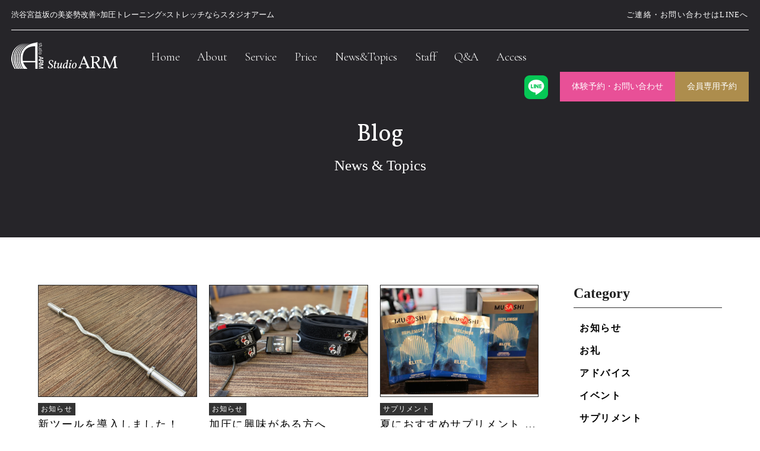

--- FILE ---
content_type: text/html; charset=UTF-8
request_url: https://arms-s.com/blogcat/%E3%82%B5%E3%83%97%E3%83%AA%E3%83%A1%E3%83%B3%E3%83%88/page/2/
body_size: 14727
content:
<!DOCTYPE html>
<html lang="ja">
<head prefix="og: https://ogp.me/ns# fb: https://ogp.me/ns/fb#">
<!-- Google Tag Manager -->
<script>(function(w,d,s,l,i){w[l]=w[l]||[];w[l].push({'gtm.start':
new Date().getTime(),event:'gtm.js'});var f=d.getElementsByTagName(s)[0],
j=d.createElement(s),dl=l!='dataLayer'?'&l='+l:'';j.async=true;j.src=
'https://www.googletagmanager.com/gtm.js?id='+i+dl;f.parentNode.insertBefore(j,f);
})(window,document,'script','dataLayer','GTM-TPNV633W');</script>
<!-- End Google Tag Manager -->
<meta charset="utf-8">
<meta http-equiv="X-UA-Compatible" content="IE=edge,chrome=1">
<meta name="Keywords" content="加圧,アーム,ARM,コア,東京,渋谷,加圧トレーニング,パーソナルトレーニング,ファスティング,断食,プチ断食,ダイエット,美容,健康">
<meta name="description" content="スタジオアームは渋谷にあるパーソナルジムです。モデルやプロスポーツ選手の間で愛用されているストレッチボール（ひめトレを含）を使った姿勢改善（骨盤の開き、肩甲骨のゆがみ、腰の反り）、下半身や腹部の引き締め、体重体脂肪の数値改善など、お客様に合ったプログラムを作成します。">
<title>News & Topics｜スタジオアーム</title>
<meta name="twitter:title" content="News & Topics｜スタジオアーム">
<meta property="og:title" content="News & Topics｜スタジオアーム">
<meta property="og:url" content="https://www.arms-s.com/blog/">
<link rel="canonical" href="https://www.arms-s.com/blog/">
<meta name="twitter:site" content="https://www.arms-s.com/blog/">
<!--============= og   ※twitter:titleはtitleタグの真下 =============-->
<meta property="og:type" content="article">
<meta property="og:site_name" content="Studio ARM - 渋谷宮益坂の美姿勢改善×加圧トレーニング×ストレッチならスタジオアーム">
<meta property="og:description" content="スタジオアームは渋⾕にあるパーソナルジムです。モデルやプロスポーツ選⼿の間で愛⽤されているストレッチボール（ひめトレ含）を使った姿勢改善（⾻盤の開き、肩甲⾻の歪み、腰の反り）、下半⾝や腹部の引き締め、体重体脂肪の数値改善など、お客様に合ったプログラムを作成します。">
<meta property="og:locale" content="ja_JP">
<meta property="og:image" content="https://www.arms-s.com/share/images/og_images.jpg">
<meta name="twitter:card" content="summary_large_image">
<meta name="twitter:description" content="スタジオアームは渋⾕にあるパーソナルジムです。モデルやプロスポーツ選⼿の間で愛⽤されているストレッチボール（ひめトレ含）を使った姿勢改善（⾻盤の開き、肩甲⾻の歪み、腰の反り）、下半⾝や腹部の引き締め、体重体脂肪の数値改善など、お客様に合ったプログラムを作成します。">
<meta name="twitter:image:src" content="https://www.arms-s.com/share/images/og_images.jpg">
<!--============= favicon =============-->
<!--<link href="favicon.ico" rel="shortcut icon">-->
<link rel="shortcut icon" href="https://arms-s.com/wp/wp-content/themes/studioarm2020/share/images/favicon.ico">
<!--============= css =============-->
    <link rel="stylesheet" href="https://arms-s.com/wp/wp-content/themes/studioarm2020/share/css/import.css">
    <link rel="stylesheet" href="https://arms-s.com/wp/wp-content/themes/studioarm2020/share/css/add.css">
     <link rel="stylesheet" href="https://code.jquery.com/ui/1.9.2/themes/base/jquery-ui.css" />
<!--============= js =============-->
<script src="https://ajax.googleapis.com/ajax/libs/jquery/1.11.1/jquery.min.js"></script>
<script src="https://code.jquery.com/ui/1.9.2/jquery-ui.js"></script>
<script type="text/javascript" src="https://code.jquery.com/jquery-migrate-1.3.0.js"></script>
<script type="text/javascript" src="https://arms-s.com/wp/wp-content/themes/studioarm2020/share/js/jquery.easing.1.3.js"></script>
<script type="text/javascript">
(function(){
var _UA = navigator.userAgent;
if (_UA.indexOf('iPhone') > -1 || _UA.indexOf('iPod') > -1) {
document.write('<meta name="viewport" content="width=device-width,maximum-scale=1.0,user-scalable=no" />');
}else if(_UA.indexOf('Android') > -1){
document.write('<meta name="viewport" content="width=device-width,maximum-scale=1.0,user-scalable=no" />');
}else{
document.write('<meta name="viewport" content="width=1160,maximum-scale=1.0,user-scalable=no">');
}
})();
</script>
<script type="text/javascript" src="https://arms-s.com/wp/wp-content/themes/studioarm2020/share/js/kv.js"></script>
<script type="text/javascript" src="https://arms-s.com/wp/wp-content/themes/studioarm2020/share/js/modernizr-custom.js"></script>
<!--[if lt IE 9]>
<script src="https://html5shim.googlecode.com/svn/trunk/html5.js"></script>
<![endif]-->
<script>
  (function(i,s,o,g,r,a,m){i['GoogleAnalyticsObject']=r;i[r]=i[r]||function(){
  (i[r].q=i[r].q||[]).push(arguments)},i[r].l=1*new Date();a=s.createElement(o),
  m=s.getElementsByTagName(o)[0];a.async=1;a.src=g;m.parentNode.insertBefore(a,m)
  })(window,document,'script','https://www.google-analytics.com/analytics.js','ga');
  ga('create', 'UA-102108144-1', 'auto');
  ga('send', 'pageview');
</script>
<link rel='dns-prefetch' href='//arms-s.com' />
<link rel='dns-prefetch' href='//maxcdn.bootstrapcdn.com' />
<link rel='dns-prefetch' href='//s.w.org' />
<link rel="alternate" type="application/rss+xml" title="arms &raquo; サプリメント ブログカテゴリー のフィード" href="https://arms-s.com/blogcat/%e3%82%b5%e3%83%97%e3%83%aa%e3%83%a1%e3%83%b3%e3%83%88/feed/" />
		<script type="text/javascript">
			window._wpemojiSettings = {"baseUrl":"https:\/\/s.w.org\/images\/core\/emoji\/12.0.0-1\/72x72\/","ext":".png","svgUrl":"https:\/\/s.w.org\/images\/core\/emoji\/12.0.0-1\/svg\/","svgExt":".svg","source":{"concatemoji":"https:\/\/arms-s.com\/wp\/wp-includes\/js\/wp-emoji-release.min.js?ver=5.4.4"}};
			/*! This file is auto-generated */
			!function(e,a,t){var r,n,o,i,p=a.createElement("canvas"),s=p.getContext&&p.getContext("2d");function c(e,t){var a=String.fromCharCode;s.clearRect(0,0,p.width,p.height),s.fillText(a.apply(this,e),0,0);var r=p.toDataURL();return s.clearRect(0,0,p.width,p.height),s.fillText(a.apply(this,t),0,0),r===p.toDataURL()}function l(e){if(!s||!s.fillText)return!1;switch(s.textBaseline="top",s.font="600 32px Arial",e){case"flag":return!c([127987,65039,8205,9895,65039],[127987,65039,8203,9895,65039])&&(!c([55356,56826,55356,56819],[55356,56826,8203,55356,56819])&&!c([55356,57332,56128,56423,56128,56418,56128,56421,56128,56430,56128,56423,56128,56447],[55356,57332,8203,56128,56423,8203,56128,56418,8203,56128,56421,8203,56128,56430,8203,56128,56423,8203,56128,56447]));case"emoji":return!c([55357,56424,55356,57342,8205,55358,56605,8205,55357,56424,55356,57340],[55357,56424,55356,57342,8203,55358,56605,8203,55357,56424,55356,57340])}return!1}function d(e){var t=a.createElement("script");t.src=e,t.defer=t.type="text/javascript",a.getElementsByTagName("head")[0].appendChild(t)}for(i=Array("flag","emoji"),t.supports={everything:!0,everythingExceptFlag:!0},o=0;o<i.length;o++)t.supports[i[o]]=l(i[o]),t.supports.everything=t.supports.everything&&t.supports[i[o]],"flag"!==i[o]&&(t.supports.everythingExceptFlag=t.supports.everythingExceptFlag&&t.supports[i[o]]);t.supports.everythingExceptFlag=t.supports.everythingExceptFlag&&!t.supports.flag,t.DOMReady=!1,t.readyCallback=function(){t.DOMReady=!0},t.supports.everything||(n=function(){t.readyCallback()},a.addEventListener?(a.addEventListener("DOMContentLoaded",n,!1),e.addEventListener("load",n,!1)):(e.attachEvent("onload",n),a.attachEvent("onreadystatechange",function(){"complete"===a.readyState&&t.readyCallback()})),(r=t.source||{}).concatemoji?d(r.concatemoji):r.wpemoji&&r.twemoji&&(d(r.twemoji),d(r.wpemoji)))}(window,document,window._wpemojiSettings);
		</script>
		<style type="text/css">
img.wp-smiley,
img.emoji {
	display: inline !important;
	border: none !important;
	box-shadow: none !important;
	height: 1em !important;
	width: 1em !important;
	margin: 0 .07em !important;
	vertical-align: -0.1em !important;
	background: none !important;
	padding: 0 !important;
}
</style>
	<link rel='stylesheet' id='sbr_styles-css'  href='https://arms-s.com/wp/wp-content/plugins/reviews-feed/assets/css/sbr-styles.css?ver=2.1.0' type='text/css' media='all' />
<link rel='stylesheet' id='sbi_styles-css'  href='https://arms-s.com/wp/wp-content/plugins/instagram-feed/css/sbi-styles.min.css?ver=6.8.0' type='text/css' media='all' />
<link rel='stylesheet' id='wp-block-library-css'  href='https://arms-s.com/wp/wp-includes/css/dist/block-library/style.min.css?ver=5.4.4' type='text/css' media='all' />
<link rel='stylesheet' id='ctf_styles-css'  href='https://arms-s.com/wp/wp-content/plugins/custom-twitter-feeds/css/ctf-styles.min.css?ver=2.3.0' type='text/css' media='all' />
<link rel='stylesheet' id='cff-css'  href='https://arms-s.com/wp/wp-content/plugins/custom-facebook-feed/assets/css/cff-style.min.css?ver=4.3.0' type='text/css' media='all' />
<link rel='stylesheet' id='sb-font-awesome-css'  href='https://maxcdn.bootstrapcdn.com/font-awesome/4.7.0/css/font-awesome.min.css?ver=5.4.4' type='text/css' media='all' />
<link rel='https://api.w.org/' href='https://arms-s.com/wp-json/' />
<link rel="EditURI" type="application/rsd+xml" title="RSD" href="https://arms-s.com/wp/xmlrpc.php?rsd" />
<link rel="wlwmanifest" type="application/wlwmanifest+xml" href="https://arms-s.com/wp/wp-includes/wlwmanifest.xml" /> 
<!-- Instagram Feed CSS -->
<style type="text/css">
#sbi_images::after,
#sbi_images::before {
display: none;
}
</style>
</head>

<body>
<!— Google Tag Manager (noscript) -->
<noscript><iframe src="https://www.googletagmanager.com/ns.html?id=GTM-TPNV633W"
height="0" width="0" style="display:none;visibility:hidden"></iframe></noscript>
<!-- End Google Tag Manager (noscript) —>
<!--============= container =============-->
<div id="container" class="contentspage">
<noscript>
<p class="taC u-tx12">JavaScriptが無効になっているため、一部機能が正常に動作しません。<br>
お手数ですが、お使いのブラウザのJavaScriptを有効にしてから再度ご利用ください。</p>
</noscript>
<!--============= SMT NAVI =============-->
<div id="navi_btn" class="fadeInDown animated">
<a class="menu-trigger" href="#">
<span></span>
<span></span>
<span></span>
</a>
</div>
<div id="navi_box">
<div class="navi_box_in">
<div id="navi_menu">
<ul class="smtnav">
<li class="li_home"><a href="https://arms-s.com">Home</a></li>
<li><a href="https://arms-s.com/#sec01">About</a></li>
<li><a href="https://arms-s.com/#sec02">Service</a></li>
<li><a href="https://arms-s.com/price/">Price</a></li>
<li><a href="https://arms-s.com/blog/">News&Topics</a></li>
<li><a href="https://arms-s.com/#sec04">Staff</a></li>
<li><a href="https://arms-s.com/faq">Q&amp;A</a></li>
<li><a href="https://arms-s.com/#map">Access</a></li>
<li><a href="https://www.arms-s.com/formmail_s.html" target="_blank">体験予約・お問い合わせ</a></li>
<li><a href="https://www.arms-s.com/reserve/cgi-bin/rsv_reserve.cgi?type=5" target="_blank">会員専用予約</a></li>
</ul>
<ul class="list_center"><li><a href="https://www.facebook.com/studio.arm" target="_blank"><img src="https://arms-s.com/wp/wp-content/themes/studioarm2020/share/images/common/ico_fb.png" width="40" height="40" alt="スタジオアーム公式facebook"/></a></li><li><a href="https://www.instagram.com/kaatsu_arm/" target="_blank"><img src="https://arms-s.com/wp/wp-content/themes/studioarm2020/share/images/common/ico_insta.png" width="40" height="40" alt="スタジオアーム公式INSTAGRAM"/></a></li><li><a href="https://line.me/R/ti/p/%40sug9480a" target="_blank"><img height="40" border="0" alt="友だち追加" src="https://arms-s.com/wp/wp-content/themes/studioarm2020/share/images/common/ico_lineat_bk.png"></a></li>
</ul>
</div>
</div>
</div>
<!--============= // SMT NAVI =============-->
<!--============= cover =============-->
<div class="cover_wrap">
<header>
<div id="header">
<div class="s-head">
<h1 class="head-txt">渋谷宮益坂の美姿勢改善×加圧トレーニング×ストレッチならスタジオアーム</h1>
<p class="head-tel"><i>ご連絡・お問い合わせはLINEへ</i></p>
</div>
<!-- PC NAVI -->
<div class="navbox">
<nav>
<p id="product-logo"><a href="https://arms-s.com"><img src="https://arms-s.com/wp/wp-content/themes/studioarm2020/share/images/common/logo.png" width="179" height="45" alt="スタジオアーム"/></a></p>
<ul class="nav">
<li class="li_home"><a href="https://arms-s.com">Home</a></li>
<li><a href="https://arms-s.com/#sec01">About</a></li>
<li><a href="https://arms-s.com/#sec02">Service</a></li>
<li><a href="https://arms-s.com/price/">Price</a></li>
<li><a href="https://arms-s.com/blog/">News&Topics</a></li>
<li><a href="https://arms-s.com/#sec04">Staff</a></li>
<li><a href="https://arms-s.com/faq/">Q&amp;A</a></li>
<li><a href="https://arms-s.com/#map">Access</a></li>

</ul>
</nav>
<ul class="bt-contact"><li class="logo-image"><a href="https://line.me/R/ti/p/%40sug9480a" target="_blank"><img height="40" border="0" alt="友だち追加" src="https://arms-s.com/wp/wp-content/themes/studioarm2020/share/images/common/ico_lineat_b.png"></a></li><li><a href="https://arms-s.com/form/" target="_blank">体験予約・お問い合わせ</a></li><li><a href="https://www.arms-s.com/reserve/cgi-bin/rsv_reserve.cgi?type=5" target="_blank">会員専用予約</a></li></ul>
</div>
<!-- // PC NAVI -->


</div>
</header>
<div class="cover">
<div class="cover__valign">

<div class="kv_center">
<h1>Blog</h1>
<h2>News & Topics</h2>
</div>
</div>
</div>

</div>
<!--============= // cover =============-->
<!--============= contents =============-->
<div id="contents">
<main>

<div class="section-blog">
    <div class="main-area">
        <ul class="blog-list">
                                               
            <!-- この部分にループ内容を表記 -->
            <li>
                <a href="https://arms-s.com/blog/blog-1437/">
                                            <div class="blog-thumb-area"><img class="blog-list-img" src="https://arms-s.com/wp/wp-content/uploads/2023/10/IMG_8151-scaled-e1697171570725.jpeg"></div>
                                        
                                        <p class="blog-list-category">お知らせ</p>
                    <p class="blog-list-title">新ツールを導入しました！</p>
                    <p class="blog-list-date">2023/10/13</p>
                </a>
            </li>
            
            <!-- この部分にループ内容を表記 -->
            <li>
                <a href="https://arms-s.com/blog/blog-1416/">
                                            <div class="blog-thumb-area"><img class="blog-list-img" src="https://arms-s.com/wp/wp-content/uploads/2022/08/C5817480-F553-4E62-9BDE-1A65AE7F8105-scaled.jpeg"></div>
                                        
                                        <p class="blog-list-category">お知らせ</p>
                    <p class="blog-list-title">加圧に興味がある方へ</p>
                    <p class="blog-list-date">2023/08/26</p>
                </a>
            </li>
            
            <!-- この部分にループ内容を表記 -->
            <li>
                <a href="https://arms-s.com/blog/blog-1411/">
                                            <div class="blog-thumb-area"><img class="blog-list-img" src="https://arms-s.com/wp/wp-content/uploads/2020/08/1000A437-720D-46B5-A6F8-9E70B6B1EB42.jpeg"></div>
                                        
                                        <p class="blog-list-category">サプリメント</p>
                    <p class="blog-list-title">夏におすすめサプリメント 〜リプレニッシュ〜</p>
                    <p class="blog-list-date">2023/07/30</p>
                </a>
            </li>
            
            <!-- この部分にループ内容を表記 -->
            <li>
                <a href="https://arms-s.com/blog/blog-1398/">
                                            <div class="blog-thumb-area"><img class="blog-list-img" src="https://arms-s.com/wp/wp-content/uploads/2023/07/IMG_3945-scaled-e1689845946244.jpeg"></div>
                                        
                                        <p class="blog-list-category">お知らせ</p>
                    <p class="blog-list-title">【新人トレーナー、デビュー！】</p>
                    <p class="blog-list-date">2023/07/20</p>
                </a>
            </li>
            
            <!-- この部分にループ内容を表記 -->
            <li>
                <a href="https://arms-s.com/blog/blog-1381/">
                                            <div class="blog-thumb-area"><img class="blog-list-img" src="https://arms-s.com/wp/wp-content/uploads/2020/05/ol_Studio-ARM_logo.png"></div>
                                        
                                        <p class="blog-list-category">お知らせ</p>
                    <p class="blog-list-title">12周年を迎えました！</p>
                    <p class="blog-list-date">2023/06/18</p>
                </a>
            </li>
            
            <!-- この部分にループ内容を表記 -->
            <li>
                <a href="https://arms-s.com/blog/blog-1370/">
                                            <div class="blog-thumb-area"><img class="blog-list-img" src="https://arms-s.com/wp/wp-content/uploads/2023/05/IMG_5475-scaled.jpeg"></div>
                                        
                                        <p class="blog-list-category">アドバイス</p>
                    <p class="blog-list-title">トレーニングの必須アイテム？！　～おすすめサプリ～</p>
                    <p class="blog-list-date">2023/05/31</p>
                </a>
            </li>
            
            <!-- この部分にループ内容を表記 -->
            <li>
                <a href="https://arms-s.com/blog/blog-1358/">
                                            <div class="blog-thumb-area"><img class="blog-list-img" src="https://arms-s.com/wp/wp-content/uploads/2022/02/807C00DC-69CA-4044-BB43-49129EA652B2.jpeg"></div>
                                        
                                        <p class="blog-list-category">お知らせ</p>
                    <p class="blog-list-title">浮腫みを少しでも改善したいあなたへ</p>
                    <p class="blog-list-date">2023/05/15</p>
                </a>
            </li>
            
            <!-- この部分にループ内容を表記 -->
            <li>
                <a href="https://arms-s.com/blog/blog-1330/">
                                            <div class="blog-thumb-area"><img class="blog-list-img" src="https://arms-s.com/wp/wp-content/uploads/2023/04/4191062E-99CD-449D-A59A-477EFDA67006-scaled-e1680671429413.jpeg"></div>
                                        
                                        <p class="blog-list-category">お知らせ</p>
                    <p class="blog-list-title">【重要なお知らせ！！】</p>
                    <p class="blog-list-date">2023/04/05</p>
                </a>
            </li>
            
            <!-- この部分にループ内容を表記 -->
            <li>
                <a href="https://arms-s.com/blog/blog-1324/">
                                            <div class="blog-thumb-area"><img class="blog-list-img" src="https://arms-s.com/wp/wp-content/uploads/2020/05/7ECC075C-F057-486F-B2F9-66E2D129839E.jpeg"></div>
                                        
                                        <p class="blog-list-category">お知らせ</p>
                    <p class="blog-list-title">〇〇を飲んでいますか？</p>
                    <p class="blog-list-date">2023/03/31</p>
                </a>
            </li>
            
            <!-- この部分にループ内容を表記 -->
            <li>
                <a href="https://arms-s.com/blog/blog-1307/">
                                            <div class="blog-thumb-area"><img class="blog-list-img" src="https://arms-s.com/wp/wp-content/uploads/2020/05/ol_Studio-ARM_logo.png"></div>
                                        
                                        <p class="blog-list-category">お知らせ</p>
                    <p class="blog-list-title">〈重要なお知らせ〉</p>
                    <p class="blog-list-date">2023/03/13</p>
                </a>
            </li>
            
            <!-- この部分にループ内容を表記 -->
            <li>
                <a href="https://arms-s.com/blog/blog-1286/">
                                            <div class="blog-thumb-area"><img class="blog-list-img" src="https://arms-s.com/wp/wp-content/uploads/2021/08/9BA69DD6-0CEB-4EC0-9E35-1A67E6634E44.jpeg"></div>
                                        
                                        <p class="blog-list-category">お知らせ</p>
                    <p class="blog-list-title">〇〇を食べる人以外見ないで下さい！</p>
                    <p class="blog-list-date">2023/02/13</p>
                </a>
            </li>
            
            <!-- この部分にループ内容を表記 -->
            <li>
                <a href="https://arms-s.com/blog/blog-1276/">
                                            <div class="blog-thumb-area"><img class="blog-list-img" src="https://arms-s.com/wp/wp-content/uploads/2020/06/7C75CF18-59DE-42D5-8520-A3212C664C1E.jpeg"></div>
                                        
                                        <p class="blog-list-category">サプリメント</p>
                    <p class="blog-list-title">免疫力UPにグルタミン</p>
                    <p class="blog-list-date">2023/01/28</p>
                </a>
            </li>
            
            <!-- この部分にループ内容を表記 -->
            <li>
                <a href="https://arms-s.com/blog/blog-1261/">
                                            <div class="blog-thumb-area"><img class="blog-list-img" src="https://arms-s.com/wp/wp-content/uploads/2020/05/ol_Studio-ARM_logo.png"></div>
                                        
                                        <p class="blog-list-category">お知らせ</p>
                    <p class="blog-list-title">2023年営業スタート！</p>
                    <p class="blog-list-date">2023/01/06</p>
                </a>
            </li>
            
            <!-- この部分にループ内容を表記 -->
            <li>
                <a href="https://arms-s.com/blog/blog-1258/">
                                            <div class="blog-thumb-area"><img class="blog-list-img" src="https://arms-s.com/wp/wp-content/uploads/2020/05/ol_Studio-ARM_logo.png"></div>
                                        
                                        <p class="blog-list-category">お知らせ</p>
                    <p class="blog-list-title">2022年もありがとうございました！</p>
                    <p class="blog-list-date">2022/12/29</p>
                </a>
            </li>
            
            <!-- この部分にループ内容を表記 -->
            <li>
                <a href="https://arms-s.com/blog/blog-1240/">
                                            <div class="blog-thumb-area"><img class="blog-list-img" src="https://arms-s.com/wp/wp-content/uploads/2020/06/C99D7CD8-A0A7-44B7-9D69-2D7D65B1AE06.jpeg"></div>
                                        
                                        <p class="blog-list-category">お知らせ</p>
                    <p class="blog-list-title">今スタジオアームで売れてます！</p>
                    <p class="blog-list-date">2022/11/30</p>
                </a>
            </li>
            
            <!-- この部分にループ内容を表記 -->
            <li>
                <a href="https://arms-s.com/blog/blog-1200/">
                                            <div class="blog-thumb-area"><img class="blog-list-img" src="https://arms-s.com/wp/wp-content/uploads/2020/06/C99D7CD8-A0A7-44B7-9D69-2D7D65B1AE06.jpeg"></div>
                                        
                                        <p class="blog-list-category">お知らせ</p>
                    <p class="blog-list-title">デスクワークをされている方以外見ないで下さい！</p>
                    <p class="blog-list-date">2022/10/18</p>
                </a>
            </li>
            
            <!-- この部分にループ内容を表記 -->
            <li>
                <a href="https://arms-s.com/blog/blog-1176/">
                                            <div class="blog-thumb-area"><img class="blog-list-img" src="https://arms-s.com/wp/wp-content/uploads/2022/06/C456C92F-5EAA-4DE6-AD05-3F0A8AA08211.jpeg"></div>
                                        
                                        <p class="blog-list-category">お知らせ</p>
                    <p class="blog-list-title">筋トレ男子必見！トレーニング効率を高める必須サプリメント！！</p>
                    <p class="blog-list-date">2022/09/12</p>
                </a>
            </li>
            
            <!-- この部分にループ内容を表記 -->
            <li>
                <a href="https://arms-s.com/blog/blog-1124/">
                                            <div class="blog-thumb-area"><img class="blog-list-img" src="https://arms-s.com/wp/wp-content/uploads/2020/06/C99D7CD8-A0A7-44B7-9D69-2D7D65B1AE06.jpeg"></div>
                                        
                                        <p class="blog-list-category">お知らせ</p>
                    <p class="blog-list-title">〇〇を飲む方以外見ないで下さい！</p>
                    <p class="blog-list-date">2022/08/25</p>
                </a>
            </li>
                                </ul>
        
        <div class='wp-pagenavi' role='navigation'>
<a class="previouspostslink" rel="prev" href="https://arms-s.com/blogcat/%E3%82%B5%E3%83%97%E3%83%AA%E3%83%A1%E3%83%B3%E3%83%88/">＜</a><a class="page smaller" title="Page 1" href="https://arms-s.com/blogcat/%E3%82%B5%E3%83%97%E3%83%AA%E3%83%A1%E3%83%B3%E3%83%88/">1</a><span aria-current='page' class='current'>2</span><a class="page larger" title="Page 3" href="https://arms-s.com/blogcat/%E3%82%B5%E3%83%97%E3%83%AA%E3%83%A1%E3%83%B3%E3%83%88/page/3/">3</a><a class="page larger" title="Page 4" href="https://arms-s.com/blogcat/%E3%82%B5%E3%83%97%E3%83%AA%E3%83%A1%E3%83%B3%E3%83%88/page/4/">4</a><a class="nextpostslink" rel="next" href="https://arms-s.com/blogcat/%E3%82%B5%E3%83%97%E3%83%AA%E3%83%A1%E3%83%B3%E3%83%88/page/3/">＞</a>
</div>              
    </div>
    
    <div class="sidemenu-area">
        <div class="sidemenu-list">
            <h4>Category</h4>
            
            <ul class="category-list">
                <li><a href="https://arms-s.com/blogcat/news/">お知らせ</a></li><li><a href="https://arms-s.com/blogcat/thanks/">お礼</a></li><li><a href="https://arms-s.com/blogcat/advice/">アドバイス</a></li><li><a href="https://arms-s.com/blogcat/event/">イベント</a></li><li><a href="https://arms-s.com/blogcat/%e3%82%b5%e3%83%97%e3%83%aa%e3%83%a1%e3%83%b3%e3%83%88/">サプリメント</a></li><li><a href="https://arms-s.com/blogcat/%e3%82%b9%e3%83%88%e3%83%ac%e3%83%83%e3%83%81/">ストレッチ</a></li><li><a href="https://arms-s.com/blogcat/selfcare/">セルフケア</a></li><li><a href="https://arms-s.com/blogcat/%e3%83%80%e3%82%a4%e3%82%a8%e3%83%83%e3%83%88/">ダイエット</a></li><li><a href="https://arms-s.com/blogcat/trainereveryday/">トレーナー日常</a></li><li><a href="https://arms-s.com/blogcat/training/">トレーニング</a></li><li><a href="https://arms-s.com/blogcat/fasting/">ファスティング</a></li><li><a href="https://arms-s.com/blogcat/blog/">ブログ</a></li><li><a href="https://arms-s.com/blogcat/%e5%8a%a0%e5%9c%a7%e3%83%88%e3%83%ac%e3%83%bc%e3%83%8b%e3%83%b3%e3%82%b0/">加圧トレーニング</a></li><li><a href="https://arms-s.com/blogcat/improvement/">姿勢改善</a></li><li><a href="https://arms-s.com/blogcat/everyday/">日常</a></li><li><a href="https://arms-s.com/blogcat/%e6%a0%84%e9%a4%8a%e3%82%a2%e3%83%89%e3%83%90%e3%82%a4%e3%82%b9/">栄養アドバイス</a></li><li><a href="https://arms-s.com/blogcat/mealadvice/">食事アドバイス</a></li>            </ul>
        </div>
        <div class="sidemenu-list">
            <h4>Recent</h4>
            <ul class="recent-list">
                <!-- ループ（サンプル）ページネーション付 -->
                                                                
                <!-- この部分にループ内容を表記 -->
                <li>
                    <a href="https://arms-s.com/blog/blog-1816/">
                                                    <img class="recent-list-img" src="https://arms-s.com/wp/wp-content/uploads/2020/06/DA3D57FF-AA04-4E8A-836C-9CE319CDAAE7.jpeg">
                                                <div class="list-right">
                            <p class="recent-list-date">2025/12/15</p>
                            <p class="recent-list-title">お正月太り対策！</p>
                        </div>
                    </a>
                </li>
                
                <!-- この部分にループ内容を表記 -->
                <li>
                    <a href="https://arms-s.com/blog/blog-1810/">
                                                    <img class="recent-list-img" src="https://arms-s.com/wp/wp-content/uploads/2021/12/CDF116B1-7F62-4929-9514-C8A1A098005F-scaled.jpeg">
                                                <div class="list-right">
                            <p class="recent-list-date">2025/11/30</p>
                            <p class="recent-list-title">肩こり・腰痛のセルフケア</p>
                        </div>
                    </a>
                </li>
                
                <!-- この部分にループ内容を表記 -->
                <li>
                    <a href="https://arms-s.com/blog/blog-1808/">
                                                    <img class="recent-list-img" src="https://arms-s.com/wp/wp-content/uploads/2020/04/68CB6F4E-2DD7-4A61-B57A-D7C7161F00DC.jpeg">
                                                <div class="list-right">
                            <p class="recent-list-date">2025/11/17</p>
                            <p class="recent-list-title">肩こり腰痛が消える呼吸のコツ</p>
                        </div>
                    </a>
                </li>
                
                <!-- この部分にループ内容を表記 -->
                <li>
                    <a href="https://arms-s.com/blog/blog-1803/">
                                                    <img class="recent-list-img" src="https://arms-s.com/wp/wp-content/uploads/2025/02/IMG_6063.jpeg">
                                                <div class="list-right">
                            <p class="recent-list-date">2025/11/02</p>
                            <p class="recent-list-title">トレーニングフォームの重要性</p>
                        </div>
                    </a>
                </li>
                
                <!-- この部分にループ内容を表記 -->
                <li>
                    <a href="https://arms-s.com/blog/blog-1801/">
                                                    <img class="recent-list-img" src="https://arms-s.com/wp/wp-content/themes/studioarm2020/share/images/blogimage.png" alt="食べて痩せる！？現代のボディメイク術" >
                                                <div class="list-right">
                            <p class="recent-list-date">2025/10/18</p>
                            <p class="recent-list-title">食べて痩せる！？現代のボディメイク術</p>
                        </div>
                    </a>
                </li>
                                            </ul>
        </div>
    </div></div>

<!--============= map_area =============-->
<div class="map_area" id="map">
<div id="map_info">
<div>
<h2 class="ttlXl line-wh">Access</h2>
<p>〒150-0002<br>
東京都渋谷区渋谷1-10-7<br>
グローリア宮益坂III 北館 7F</p>
</div>
</div>
                <div id="map_canvas"><iframe src="https://www.google.com/maps/embed?pb=!1m18!1m12!1m3!1d3241.6734792544403!2d139.70294686603344!3d35.660415580199256!2m3!1f0!2f0!3f0!3m2!1i1024!2i768!4f13.1!3m3!1m2!1s0x60188b589450cd91%3A0x5e2f18b0690b83ff!2z44K544K_44K444Kq44Ki44O844Og!5e0!3m2!1sja!2sjp!4v1582686757527!5m2!1sja!2sjp" width="600" height="450" frameborder="0" style="border:0;" allowfullscreen=""></iframe></div>
                <!--<script src="https://maps.googleapis.com/maps/api/js?v=3.exp&sensor=false&key=AIzaSyDB4w8HiJJ99esHfNxGVY81PuPYARFwORY"></script>

                <script type="text/javascript">
                        google.maps.event.addDomListener(window,'load',function(){
                           var latlng=new google.maps.LatLng(35.660672, 139.704937);

                            var mapOptions = {
                                zoom: 16,
                                center: new google.maps.LatLng(35.660672, 139.704937),
                                mapTypeId: google.maps.MapTypeId.ROADMAP,
                                scrollwheel: false,
                                draggable: true,
                                styles:[
                                    {
                                        "stylers":[
                                            { "saturation": -97 },
                                            { "visibility": "simplified" }
                                        ]
                                    }
                                ]
                            };
                            var map_canvas = new google.maps.Map(document.getElementById('map_canvas'), mapOptions);
                            var marker = new google.maps.Marker({
                                    position: latlng,
                                    map: map_canvas,
                                    title: 'スタジオアーム',
                                    icon: new google.maps.MarkerImage(
                                    '/share/images/common/map_icon.png',         // url
                                    new google.maps.Size(62,74), // size
                                    new google.maps.Point(0,0),  // origin
                                    new google.maps.Point(27,66) // anchor
                                  )
                                });

                        });
                </script>
                -->
</div>
<!--============= // map_area =============-->


<div class="col-table" id="sec03">
    <div class="col-text bg-in" style="background-image: url(https://arms-s.com/wp/wp-content/themes/studioarm2020/share/images/home/bk_contact.jpg); width:100%;">
<h3 class="ttlM mb10">ご相談・お問い合わせはこちら</h3>
<h3 class="ttlL-tel taC"><span data-action="call" data-tel="08081054300">080-8105-4300</span></h3>
<span class="btn w280 center arrow" style="cursor: pointer;"><a href="https://arms-s.com/form/">詳しくはこちら</a> </span>
</div>
</div>

</main>
</div>
<!--============= // contents =============-->
<!--============= footer =============-->
<footer>
<div id="footer">
<p><a href="/"><img src="https://arms-s.com/wp/wp-content/themes/studioarm2020/share/images/common/logo_foot.png" width="179" height="45" alt=""/></a></p>
<ul>
		

	
<p><a href="https://www.facebook.com/studio.arm" target="_blank"><img src="https://arms-s.com/wp/wp-content/themes/studioarm2020/share/images/common/ico_fb_bk.png" width="40" height="40" alt="スタジオアーム公式facebook"/></a>　<a href="https://www.instagram.com/studio_arm/" target="_blank"><img src="https://arms-s.com/wp/wp-content/themes/studioarm2020/share/images/common/ico_insta_bk.png" width="40" height="40" alt="スタジオアーム公式INSTAGRAM"/></a>　<a href="https://line.me/R/ti/p/%40sug9480a" target="_blank"><img height="40" border="0" alt="友だち追加" src="https://arms-s.com/wp/wp-content/themes/studioarm2020/share/images/common/ico_lineat_bk.png"></a></p>
	

<div id="sb_instagram"  class="sbi sbi_mob_col_1 sbi_tab_col_1 sbi_col_3 sbi_width_resp" style="padding-bottom: 10px;" data-feedid="*2"  data-res="auto" data-cols="3" data-colsmobile="1" data-colstablet="1" data-num="3" data-nummobile="1" data-item-padding="5" data-shortcode-atts="{&quot;feed&quot;:&quot;2&quot;}"  data-postid="1801" data-locatornonce="67dddcd1e4" data-imageaspectratio="1:1" data-sbi-flags="favorLocal,imageLoadDisable">
	<div class="sb_instagram_header  sbi_medium"   >
	<a class="sbi_header_link" target="_blank" rel="nofollow noopener" href="https://www.instagram.com/studio_arm/" title="@studio_arm">
		<div class="sbi_header_text sbi_no_bio">
			<div class="sbi_header_img"  data-avatar-url="https://scontent-nrt1-2.cdninstagram.com/v/t51.2885-19/456604411_1594311717966557_5928018791377805255_n.jpg?stp=dst-jpg_s206x206_tt6&amp;_nc_cat=104&amp;ccb=7-5&amp;_nc_sid=bf7eb4&amp;efg=eyJ2ZW5jb2RlX3RhZyI6InByb2ZpbGVfcGljLnd3dy4xMDgwLkMzIn0%3D&amp;_nc_ohc=ERCKwbMZFJgQ7kNvwE2CbfR&amp;_nc_oc=Admbezi2TTRjVwIWbZo5j-BxQGB9_hXdNhh0Pia6-lYOEsw97LDN7Nug7bOXxHPUDgA&amp;_nc_zt=24&amp;_nc_ht=scontent-nrt1-2.cdninstagram.com&amp;edm=AP4hL3IEAAAA&amp;_nc_tpa=Q5bMBQHoZQv0vitK94ahy2mxxidHQKbOdxFk1arejI4WYdMY3t6iYoc3KM7o_oGLsa-KmWl_dC5uQMwlFg&amp;oh=00_AfpclCbpDo_BIewwmeT_Ph99Y5KVbCLLcbqIYXw4n0UdQg&amp;oe=697E0BEB">
									<div class="sbi_header_img_hover"  ><svg class="sbi_new_logo fa-instagram fa-w-14" aria-hidden="true" data-fa-processed="" aria-label="Instagram" data-prefix="fab" data-icon="instagram" role="img" viewBox="0 0 448 512">
	                <path fill="currentColor" d="M224.1 141c-63.6 0-114.9 51.3-114.9 114.9s51.3 114.9 114.9 114.9S339 319.5 339 255.9 287.7 141 224.1 141zm0 189.6c-41.1 0-74.7-33.5-74.7-74.7s33.5-74.7 74.7-74.7 74.7 33.5 74.7 74.7-33.6 74.7-74.7 74.7zm146.4-194.3c0 14.9-12 26.8-26.8 26.8-14.9 0-26.8-12-26.8-26.8s12-26.8 26.8-26.8 26.8 12 26.8 26.8zm76.1 27.2c-1.7-35.9-9.9-67.7-36.2-93.9-26.2-26.2-58-34.4-93.9-36.2-37-2.1-147.9-2.1-184.9 0-35.8 1.7-67.6 9.9-93.9 36.1s-34.4 58-36.2 93.9c-2.1 37-2.1 147.9 0 184.9 1.7 35.9 9.9 67.7 36.2 93.9s58 34.4 93.9 36.2c37 2.1 147.9 2.1 184.9 0 35.9-1.7 67.7-9.9 93.9-36.2 26.2-26.2 34.4-58 36.2-93.9 2.1-37 2.1-147.8 0-184.8zM398.8 388c-7.8 19.6-22.9 34.7-42.6 42.6-29.5 11.7-99.5 9-132.1 9s-102.7 2.6-132.1-9c-19.6-7.8-34.7-22.9-42.6-42.6-11.7-29.5-9-99.5-9-132.1s-2.6-102.7 9-132.1c7.8-19.6 22.9-34.7 42.6-42.6 29.5-11.7 99.5-9 132.1-9s102.7-2.6 132.1 9c19.6 7.8 34.7 22.9 42.6 42.6 11.7 29.5 9 99.5 9 132.1s2.7 102.7-9 132.1z"></path>
	            </svg></div>
					<img  src="https://scontent-nrt1-2.cdninstagram.com/v/t51.2885-19/456604411_1594311717966557_5928018791377805255_n.jpg?stp=dst-jpg_s206x206_tt6&amp;_nc_cat=104&amp;ccb=7-5&amp;_nc_sid=bf7eb4&amp;efg=eyJ2ZW5jb2RlX3RhZyI6InByb2ZpbGVfcGljLnd3dy4xMDgwLkMzIn0%3D&amp;_nc_ohc=ERCKwbMZFJgQ7kNvwE2CbfR&amp;_nc_oc=Admbezi2TTRjVwIWbZo5j-BxQGB9_hXdNhh0Pia6-lYOEsw97LDN7Nug7bOXxHPUDgA&amp;_nc_zt=24&amp;_nc_ht=scontent-nrt1-2.cdninstagram.com&amp;edm=AP4hL3IEAAAA&amp;_nc_tpa=Q5bMBQHoZQv0vitK94ahy2mxxidHQKbOdxFk1arejI4WYdMY3t6iYoc3KM7o_oGLsa-KmWl_dC5uQMwlFg&amp;oh=00_AfpclCbpDo_BIewwmeT_Ph99Y5KVbCLLcbqIYXw4n0UdQg&amp;oe=697E0BEB" alt="スタジオアーム｜渋谷パーソナルスタジオ" width="50" height="50">
											</div>

			<div class="sbi_feedtheme_header_text">
				<h3>studio_arm</h3>
							</div>
		</div>
	</a>
</div>

    <div id="sbi_images"  style="gap: 10px;">
		<div class="sbi_item sbi_type_image sbi_new sbi_no_js sbi_no_resraise sbi_js_load_disabled" id="sbi_17908677426275528" data-date="1766026800">
    <div class="sbi_photo_wrap">
        <a class="sbi_photo" href="https://www.instagram.com/p/DSY5EQVjzvQ/" target="_blank" rel="noopener nofollow" data-full-res="https://scontent-nrt6-1.cdninstagram.com/v/t51.82787-15/598778546_18412108366137168_1063951300285167268_n.jpg?stp=dst-jpg_e35_tt6&#038;_nc_cat=100&#038;ccb=7-5&#038;_nc_sid=18de74&#038;efg=eyJlZmdfdGFnIjoiRkVFRC5iZXN0X2ltYWdlX3VybGdlbi5DMyJ9&#038;_nc_ohc=mzeiYQe5fSIQ7kNvwHJUIl9&#038;_nc_oc=AdmjjYbjaJe5ZZMysGqkjKBljZ1gj1DWyeAGCFy-oBlwtpizyHYdQ_efn6-4FqT-_II&#038;_nc_zt=23&#038;_nc_ht=scontent-nrt6-1.cdninstagram.com&#038;edm=ANo9K5cEAAAA&#038;_nc_gid=vpNHL36UfEi6SGhYffhxxA&#038;oh=00_AforNrLkPAJLbsw_YU6SpKtoTYkY_txsyne5ETSnGfboCQ&#038;oe=697DFFCF" data-img-src-set="{&quot;d&quot;:&quot;https:\/\/scontent-nrt6-1.cdninstagram.com\/v\/t51.82787-15\/598778546_18412108366137168_1063951300285167268_n.jpg?stp=dst-jpg_e35_tt6&amp;_nc_cat=100&amp;ccb=7-5&amp;_nc_sid=18de74&amp;efg=eyJlZmdfdGFnIjoiRkVFRC5iZXN0X2ltYWdlX3VybGdlbi5DMyJ9&amp;_nc_ohc=mzeiYQe5fSIQ7kNvwHJUIl9&amp;_nc_oc=AdmjjYbjaJe5ZZMysGqkjKBljZ1gj1DWyeAGCFy-oBlwtpizyHYdQ_efn6-4FqT-_II&amp;_nc_zt=23&amp;_nc_ht=scontent-nrt6-1.cdninstagram.com&amp;edm=ANo9K5cEAAAA&amp;_nc_gid=vpNHL36UfEi6SGhYffhxxA&amp;oh=00_AforNrLkPAJLbsw_YU6SpKtoTYkY_txsyne5ETSnGfboCQ&amp;oe=697DFFCF&quot;,&quot;150&quot;:&quot;https:\/\/scontent-nrt6-1.cdninstagram.com\/v\/t51.82787-15\/598778546_18412108366137168_1063951300285167268_n.jpg?stp=dst-jpg_e35_tt6&amp;_nc_cat=100&amp;ccb=7-5&amp;_nc_sid=18de74&amp;efg=eyJlZmdfdGFnIjoiRkVFRC5iZXN0X2ltYWdlX3VybGdlbi5DMyJ9&amp;_nc_ohc=mzeiYQe5fSIQ7kNvwHJUIl9&amp;_nc_oc=AdmjjYbjaJe5ZZMysGqkjKBljZ1gj1DWyeAGCFy-oBlwtpizyHYdQ_efn6-4FqT-_II&amp;_nc_zt=23&amp;_nc_ht=scontent-nrt6-1.cdninstagram.com&amp;edm=ANo9K5cEAAAA&amp;_nc_gid=vpNHL36UfEi6SGhYffhxxA&amp;oh=00_AforNrLkPAJLbsw_YU6SpKtoTYkY_txsyne5ETSnGfboCQ&amp;oe=697DFFCF&quot;,&quot;320&quot;:&quot;https:\/\/arms-s.com\/wp\/wp-content\/uploads\/sb-instagram-feed-images\/598778546_18412108366137168_1063951300285167268_nlow.jpg&quot;,&quot;640&quot;:&quot;https:\/\/arms-s.com\/wp\/wp-content\/uploads\/sb-instagram-feed-images\/598778546_18412108366137168_1063951300285167268_nfull.jpg&quot;}">
            <span class="sbi-screenreader"></span>
            	                    <img src="https://arms-s.com/wp/wp-content/uploads/sb-instagram-feed-images/598778546_18412108366137168_1063951300285167268_nfull.jpg" alt="寒くて体が動きにくい冬こそ
ウエイトダウン ファイヤー🔥

体が温まりやすく、
汗も出やすくて
トレーニングのスイッチON💪

減量期・有酸素前の＋αに

ぜひ皆さんも使ってみてください❗️

#ジム
#トレーニング
#冬トレ

*
*
東京都渋谷区渋谷1-10-7
宮益坂III 北館7F
☎︎03-6427-2880
✉️info@arms-s.com
*
*
#加圧トレーニング #加圧 渋谷 スタジオア−ム プライベートジム ボディメイク フィットネス ワークアウト トレーニング 肉体改造 美尻 ヒップアップ 尻 くびれ バストアップ フィットネス女子 筋トレ女子 ダイエット 美脚 美容 減量 姿勢改善 ベストボディジャパン 脂肪燃焼美姿勢">
        </a>
    </div>
</div><div class="sbi_item sbi_type_video sbi_new sbi_no_js sbi_no_resraise sbi_js_load_disabled" id="sbi_18049570625389573" data-date="1764375348">
    <div class="sbi_photo_wrap">
        <a class="sbi_photo" href="https://www.instagram.com/reel/DRnrHC8Ejv_/" target="_blank" rel="noopener nofollow" data-full-res="https://scontent-nrt6-1.cdninstagram.com/v/t51.71878-15/587075370_2260766767742414_8399295800032146611_n.jpg?stp=dst-jpg_e35_tt6&#038;_nc_cat=110&#038;ccb=7-5&#038;_nc_sid=18de74&#038;efg=eyJlZmdfdGFnIjoiQ0xJUFMuYmVzdF9pbWFnZV91cmxnZW4uQzMifQ%3D%3D&#038;_nc_ohc=sEibzOjt6u4Q7kNvwEHAPtl&#038;_nc_oc=AdnLboYw2X-zc9Wf9ABpP6EbtEjV7I4LzNDiyhuoMw88IZyb4wy7NYoTUiU4ioxfL3g&#038;_nc_zt=23&#038;_nc_ht=scontent-nrt6-1.cdninstagram.com&#038;edm=ANo9K5cEAAAA&#038;_nc_gid=vpNHL36UfEi6SGhYffhxxA&#038;oh=00_Afo67LKMBCmgnU1feMmDiv-hMt9lmzrQsgAUvp1qNa5Ilw&#038;oe=697E0BF4" data-img-src-set="{&quot;d&quot;:&quot;https:\/\/scontent-nrt6-1.cdninstagram.com\/v\/t51.71878-15\/587075370_2260766767742414_8399295800032146611_n.jpg?stp=dst-jpg_e35_tt6&amp;_nc_cat=110&amp;ccb=7-5&amp;_nc_sid=18de74&amp;efg=eyJlZmdfdGFnIjoiQ0xJUFMuYmVzdF9pbWFnZV91cmxnZW4uQzMifQ%3D%3D&amp;_nc_ohc=sEibzOjt6u4Q7kNvwEHAPtl&amp;_nc_oc=AdnLboYw2X-zc9Wf9ABpP6EbtEjV7I4LzNDiyhuoMw88IZyb4wy7NYoTUiU4ioxfL3g&amp;_nc_zt=23&amp;_nc_ht=scontent-nrt6-1.cdninstagram.com&amp;edm=ANo9K5cEAAAA&amp;_nc_gid=vpNHL36UfEi6SGhYffhxxA&amp;oh=00_Afo67LKMBCmgnU1feMmDiv-hMt9lmzrQsgAUvp1qNa5Ilw&amp;oe=697E0BF4&quot;,&quot;150&quot;:&quot;https:\/\/scontent-nrt6-1.cdninstagram.com\/v\/t51.71878-15\/587075370_2260766767742414_8399295800032146611_n.jpg?stp=dst-jpg_e35_tt6&amp;_nc_cat=110&amp;ccb=7-5&amp;_nc_sid=18de74&amp;efg=eyJlZmdfdGFnIjoiQ0xJUFMuYmVzdF9pbWFnZV91cmxnZW4uQzMifQ%3D%3D&amp;_nc_ohc=sEibzOjt6u4Q7kNvwEHAPtl&amp;_nc_oc=AdnLboYw2X-zc9Wf9ABpP6EbtEjV7I4LzNDiyhuoMw88IZyb4wy7NYoTUiU4ioxfL3g&amp;_nc_zt=23&amp;_nc_ht=scontent-nrt6-1.cdninstagram.com&amp;edm=ANo9K5cEAAAA&amp;_nc_gid=vpNHL36UfEi6SGhYffhxxA&amp;oh=00_Afo67LKMBCmgnU1feMmDiv-hMt9lmzrQsgAUvp1qNa5Ilw&amp;oe=697E0BF4&quot;,&quot;320&quot;:&quot;https:\/\/arms-s.com\/wp\/wp-content\/uploads\/sb-instagram-feed-images\/587075370_2260766767742414_8399295800032146611_nlow.jpg&quot;,&quot;640&quot;:&quot;https:\/\/arms-s.com\/wp\/wp-content\/uploads\/sb-instagram-feed-images\/587075370_2260766767742414_8399295800032146611_nfull.jpg&quot;}">
            <span class="sbi-screenreader">トレーナーの金子です！

完全プライ</span>
            	        <svg style="color: rgba(255,255,255,1)" class="svg-inline--fa fa-play fa-w-14 sbi_playbtn" aria-label="Play" aria-hidden="true" data-fa-processed="" data-prefix="fa" data-icon="play" role="presentation" xmlns="http://www.w3.org/2000/svg" viewBox="0 0 448 512"><path fill="currentColor" d="M424.4 214.7L72.4 6.6C43.8-10.3 0 6.1 0 47.9V464c0 37.5 40.7 60.1 72.4 41.3l352-208c31.4-18.5 31.5-64.1 0-82.6z"></path></svg>            <img src="https://arms-s.com/wp/wp-content/uploads/sb-instagram-feed-images/587075370_2260766767742414_8399295800032146611_nfull.jpg" alt="トレーナーの金子です！

完全プライベートトレーニングです！
デッドリフトみなさんもやってみましょう！">
        </a>
    </div>
</div><div class="sbi_item sbi_type_image sbi_new sbi_no_js sbi_no_resraise sbi_js_load_disabled" id="sbi_18200479912320410" data-date="1762821019">
    <div class="sbi_photo_wrap">
        <a class="sbi_photo" href="https://www.instagram.com/p/DQ5WgBMkuZC/" target="_blank" rel="noopener nofollow" data-full-res="https://scontent-nrt6-1.cdninstagram.com/v/t51.82787-15/581032854_18407545327137168_636582318127527138_n.jpg?stp=dst-jpg_e35_tt6&#038;_nc_cat=111&#038;ccb=7-5&#038;_nc_sid=18de74&#038;efg=eyJlZmdfdGFnIjoiRkVFRC5iZXN0X2ltYWdlX3VybGdlbi5DMyJ9&#038;_nc_ohc=o_iwdewIlnQQ7kNvwHZBol1&#038;_nc_oc=AdnIBXVv0rtuh3xrCiyYwzJtVzMtpFgKtAo_ltPerbiqLic_Di1QiT5WCL3_D_0xPM8&#038;_nc_zt=23&#038;_nc_ht=scontent-nrt6-1.cdninstagram.com&#038;edm=ANo9K5cEAAAA&#038;_nc_gid=vpNHL36UfEi6SGhYffhxxA&#038;oh=00_AfpCrKk8cAqpWMk-nQx26z9mNe-LpeiGkX0q9m-uQzKyhA&#038;oe=697E1F0D" data-img-src-set="{&quot;d&quot;:&quot;https:\/\/scontent-nrt6-1.cdninstagram.com\/v\/t51.82787-15\/581032854_18407545327137168_636582318127527138_n.jpg?stp=dst-jpg_e35_tt6&amp;_nc_cat=111&amp;ccb=7-5&amp;_nc_sid=18de74&amp;efg=eyJlZmdfdGFnIjoiRkVFRC5iZXN0X2ltYWdlX3VybGdlbi5DMyJ9&amp;_nc_ohc=o_iwdewIlnQQ7kNvwHZBol1&amp;_nc_oc=AdnIBXVv0rtuh3xrCiyYwzJtVzMtpFgKtAo_ltPerbiqLic_Di1QiT5WCL3_D_0xPM8&amp;_nc_zt=23&amp;_nc_ht=scontent-nrt6-1.cdninstagram.com&amp;edm=ANo9K5cEAAAA&amp;_nc_gid=vpNHL36UfEi6SGhYffhxxA&amp;oh=00_AfpCrKk8cAqpWMk-nQx26z9mNe-LpeiGkX0q9m-uQzKyhA&amp;oe=697E1F0D&quot;,&quot;150&quot;:&quot;https:\/\/scontent-nrt6-1.cdninstagram.com\/v\/t51.82787-15\/581032854_18407545327137168_636582318127527138_n.jpg?stp=dst-jpg_e35_tt6&amp;_nc_cat=111&amp;ccb=7-5&amp;_nc_sid=18de74&amp;efg=eyJlZmdfdGFnIjoiRkVFRC5iZXN0X2ltYWdlX3VybGdlbi5DMyJ9&amp;_nc_ohc=o_iwdewIlnQQ7kNvwHZBol1&amp;_nc_oc=AdnIBXVv0rtuh3xrCiyYwzJtVzMtpFgKtAo_ltPerbiqLic_Di1QiT5WCL3_D_0xPM8&amp;_nc_zt=23&amp;_nc_ht=scontent-nrt6-1.cdninstagram.com&amp;edm=ANo9K5cEAAAA&amp;_nc_gid=vpNHL36UfEi6SGhYffhxxA&amp;oh=00_AfpCrKk8cAqpWMk-nQx26z9mNe-LpeiGkX0q9m-uQzKyhA&amp;oe=697E1F0D&quot;,&quot;320&quot;:&quot;https:\/\/arms-s.com\/wp\/wp-content\/uploads\/sb-instagram-feed-images\/581032854_18407545327137168_636582318127527138_nlow.jpg&quot;,&quot;640&quot;:&quot;https:\/\/arms-s.com\/wp\/wp-content\/uploads\/sb-instagram-feed-images\/581032854_18407545327137168_636582318127527138_nfull.jpg&quot;}">
            <span class="sbi-screenreader">10/22(土) シムティス開催🧘

今回のテ</span>
            	                    <img src="https://arms-s.com/wp/wp-content/uploads/sb-instagram-feed-images/581032854_18407545327137168_636582318127527138_nfull.jpg" alt="10/22(土) シムティス開催🧘

今回のテーマは
『初心者でも簡単！ストレッチポールピラティス』

ストレッチポールを用いて
正しい身体の動きを学習していきます。

姿勢改善だけでなく、
ゴルフの飛距離アップやランニングフォーム改善にも役立つ内容です！

#シムティス 
#ストレッチポール 
#ピラティス

*
*
東京都渋谷区渋谷1-10-7
宮益坂III 北館7F
☎︎03-6427-2880
✉️info@arms-s.com
*
*
#加圧トレーニング #加圧 #渋谷 #スタジオアーム #プライベートジム #ボディメイク #フィットネス #ワークアウト #トレーニング #肉体改造 #美尻 #ヒップアップ #尻 #くびれ #バストアップ #フィットネス女子 #筋トレ女子 #ダイエット #美脚 #美容 #減量 #姿勢改善 #ベストボディジャパン #脂肪燃焼#美姿勢">
        </a>
    </div>
</div>    </div>

	<div id="sbi_load" >

	
	
</div>

	    <span class="sbi_resized_image_data" data-feed-id="*2" data-resized="{&quot;18200479912320410&quot;:{&quot;id&quot;:&quot;581032854_18407545327137168_636582318127527138_n&quot;,&quot;ratio&quot;:&quot;0.80&quot;,&quot;sizes&quot;:{&quot;full&quot;:640,&quot;low&quot;:320,&quot;thumb&quot;:150},&quot;extension&quot;:&quot;.jpg&quot;},&quot;18049570625389573&quot;:{&quot;id&quot;:&quot;587075370_2260766767742414_8399295800032146611_n&quot;,&quot;ratio&quot;:&quot;0.56&quot;,&quot;sizes&quot;:{&quot;full&quot;:640,&quot;low&quot;:320,&quot;thumb&quot;:150},&quot;extension&quot;:&quot;.jpg&quot;},&quot;17908677426275528&quot;:{&quot;id&quot;:&quot;598778546_18412108366137168_1063951300285167268_n&quot;,&quot;ratio&quot;:&quot;1.00&quot;,&quot;sizes&quot;:{&quot;full&quot;:640,&quot;low&quot;:320,&quot;thumb&quot;:150},&quot;extension&quot;:&quot;.jpg&quot;}}">
	</span>
	</div>

<script type="text/javascript">var sb_instagram_js_options = {"font_method":"svg","placeholder":"https:\/\/arms-s.com\/wp\/wp-content\/plugins\/instagram-feed\/img\/placeholder.png","resized_url":"https:\/\/arms-s.com\/wp\/wp-content\/uploads\/sb-instagram-feed-images\/","ajax_url":"https:\/\/arms-s.com\/wp\/wp-admin\/admin-ajax.php"};</script><script type='text/javascript' src='https://arms-s.com/wp/wp-content/plugins/instagram-feed/js/sbi-scripts.min.js?ver=6.8.0'></script>	
<li><a href="/">HOME</a></li>
<li><a href="https://arms-s.com/form/">体験予約・お問い合わせ</a></li>
<li><a href="https://www.arms-s.com/reserve/cgi-bin/rsv_reserve.cgi?type=5" target="_blank">会員専用予約</a></li>
</ul>
<hr>
<ul>
<li><a href="http://www.jhf.or.jp/aed/" target="_blank"><img src="https://arms-s.com/wp/wp-content/themes/studioarm2020/share/images/common/logo_aed.png" width="54" height="72" alt="公益財団法人 日本心臓財団"/></a></li>
<li><a href="http://www.kaatsu.com/" target="_blank"><img src="https://arms-s.com/wp/wp-content/themes/studioarm2020/share/images/common/logo_kaatsu.png" width="149" height="72" alt="KAATSU JAPAN 株式会社"/></a></li>
<li><a href="http://jcca-net.com/" target="_blank"><img src="https://arms-s.com/wp/wp-content/themes/studioarm2020/share/images/common/logo_jcca.png" width="120" height="72" alt="一般財団法人 日本コアコンディショニング協会"/></a></li>
<li><a href="http://himetore.com/index.html" target="_blank"><img src="https://arms-s.com/wp/wp-content/themes/studioarm2020/share/images/common/logo_himetore.png" width="65" height="72" alt="ひめトレ公式サイト"/></a></li>
</ul>
</div>
<div id="footer-end">
<p class="footer-copy">Copyright © Studio ARM Co., Ltd. All Rights Reserved.</p>
</div>
</footer>
<!--============= // footer =============-->
</div>
<!--============= // container =============-->
<script type="text/javascript" src="https://arms-s.com/wp/wp-content/themes/studioarm2020/share/js/common.js"></script>
<!-- Yahoo Code for your Target List -->
<script type="text/javascript">
/* <![CDATA[ */
var yahoo_ss_retargeting_id = 1000384672;
var yahoo_sstag_custom_params = window.yahoo_sstag_params;
var yahoo_ss_retargeting = true;
/* ]]> */
</script>
<script type="text/javascript" src="//s.yimg.jp/images/listing/tool/cv/conversion.js">
</script>
<noscript>
<div style="display:inline;">
<img height="1" width="1" style="border-style:none;" alt="" src="//b97.yahoo.co.jp/pagead/conversion/1000384672/?guid=ON&script=0&disvt=false"/>
</div>
</noscript>
<!-- Yahoo Code for your Target List -->
<script type="text/javascript" language="javascript">
/* <![CDATA[ */
var yahoo_retargeting_id = 'OF7JXMFBSW';
var yahoo_retargeting_label = '';
var yahoo_retargeting_page_type = '';
var yahoo_retargeting_items = [{item_id: '', category_id: '', price: '', quantity: ''}];
/* ]]> */
</script>
<script type="text/javascript" language="javascript" src="//b92.yahoo.co.jp/js/s_retargeting.js"></script>
<script type="text/javascript" src="https://arms-s.com/wp/wp-content/themes/studioarm2020/share/js/jquery.matchHeight.min.js"></script>
<script type="text/javascript">
    $(function() {
      $('.js-height').matchHeight();
    });
</script>
<!-- Custom Facebook Feed JS -->
<script type="text/javascript">var cffajaxurl = "https://arms-s.com/wp/wp-admin/admin-ajax.php";
var cfflinkhashtags = "true";
</script>
<div style="width:100%;text-align:center; font-size:11px; clear:both"><a target="_blank" title="Insert PHP Snippet Wordpress Plugin" href="http://xyzscripts.com/wordpress-plugins/insert-php-code-snippet/">PHP Code Snippets</a> Powered By : <a target="_blank" title="PHP Scripts & Wordpress Plugins" href="http://www.xyzscripts.com" >XYZScripts.com</a></div><!-- Instagram Feed JS -->
<script type="text/javascript">
var sbiajaxurl = "https://arms-s.com/wp/wp-admin/admin-ajax.php";
</script>
<script type='text/javascript' src='https://arms-s.com/wp/wp-includes/js/wp-embed.min.js?ver=5.4.4'></script>
</body>
</html>


--- FILE ---
content_type: text/css
request_url: https://arms-s.com/wp/wp-content/themes/studioarm2020/share/css/import.css
body_size: 302
content:
@charset "UTF-8";

/* =================================== */
/*
/* 	Name: import CSS
/*	Description: import Settings
/*	
/*	Create: 161215
/*
/* =================================== */

@import "foundation.css";
@import "layout.css";
@import "blog.css";
@import "utility.css";
@import "smartphone.css";

@import url('https://fonts.googleapis.com/css?family=Vollkorn:400,400i,700,700i');
@import url('https://fonts.googleapis.com/css?family=Cormorant+Garamond:300,400,500,600,700');

@media print {
  a,
  a:visited {
    text-decoration: underline;
  }

}

--- FILE ---
content_type: text/css
request_url: https://arms-s.com/wp/wp-content/themes/studioarm2020/share/css/add.css
body_size: 2862
content:
@charset "UTF-8";

.clearfix {
	zoom: 1;
}

.clearfix:after {
	content: "";
	clear: both;
	display: block;
}

.bt-contact li:first-child a {
	background: transparent!important;
}

.bt-contact li:first-child(2) a {
	background: #E85097!important;
}

.bt-contact.is_header li:first-child a {
	background: transparent!important;
}

.bt-contact.is_header li:nth-child(2) a {
	background: #E85097!important;
}

.staff-bnr {
  max-width: 800px;
  margin: 0 auto 40px;
}

.staff-bnr a {
  display: block;
}


.point-heading {
  font-size: 25px;
}

.point-list {
  margin-bottom: 40px;
  font-size: 0;
}

.point-list li {
	position: relative;
	display: inline-block;
	vertical-align: middle;
	margin: 0 5px;
	background: #000;
	height: 130px;
	width: 330px;
	font-size: 16px;
	line-height: 1.5;
}

.point-list li small {
	font-size: 13px;
}

.point-list li div {
    width: 100%;
    position: absolute;
    top: 50%;
    transform: translateY(-50%);
}

.point-list li:first-child {
	background: url(../images/home/img_list_01.jpg)no-repeat, #000;
	background-position: center;
	background-size: cover;
}

.point-list li:nth-child(2) {
	background: url(../images/home/img_list_02.jpg)no-repeat, #000;
	background-position: center;
	background-size: cover;
}


.point-list li:last-child {
	background: url(../images/home/img_list_04.jpg)no-repeat, #000;
	background-position: center;
	background-size: cover;
}

.point-list li span {
    background: linear-gradient(transparent 50%, #ad8d4d 0%);
    padding: 0 4px;
}

.point-list li strong {
    font-size: 22px;
}

.section-faq {
	padding: 80px 0;
	background: #eeeeee;
}

.section-faq .colpd {
  margin: 0 auto;
  position: relative;
  width: 70%;
  max-width: 1160px;
}


.faq-heading {
  margin-bottom: 30px;
  font-size: 25px;
  border-left: solid 5px #212121;
  padding-left: 15px;
}

.faq-block {
  margin-bottom: 20px;
}

.faq-detail {
	padding: 20px 30px 40px;
  margin-bottom: 30px;
  background: #fff;
}

.faq-detail span {
	position: absolute;
	left: 0;
  font-size: 40px;
  line-height: 1;
		vertical-align: middle;
  font-weight: normal;
  letter-spacing: 0;
  font-family: Vollkorn, 'Cormorant Garamond', 'ヒラギノ明朝 ProN W3', 'Hiragino Mincho ProN', '游明朝', YuMincho, 'HG明朝E', 'ＭＳ Ｐ明朝', 'MS PMincho', serif;
}


.faq-detail dt,
.faq-detail dd {
	position: relative;
	font-size: 16px;
	padding-left: 50px;
}


.faq-detail dt {
  border-bottom: dotted 1px #212121;
  padding-bottom: 25px;
}

.faq-detail dd {
  padding-top: 25px;
}

.faq-detail dd span {
  top: 20px;
}

.faq-detail dt span {
  top: -5px;
}

.staff-content {
	max-width: 940px;
	margin: 0 auto;
}

.section-col04 {
  background: #fff!important;
}

.staff-block {
	margin: 0 50px 60px 0;
  max-width: 280px;
  float: left;
}

.staff-block:nth-child(3n) {
	margin-right: 0;
}


.staff-block figure {
  position: relative;
  margin: 0 0 10px;
}

.staff-block figure figcaption {
  position: absolute;
  left: 0;
  bottom: 0;
  width: 100%;
  background: rgba(0, 0, 0, 0.6);
  color: #fff;
  padding: 12px;
  line-height: 1;
  font-size: 18px;
  letter-spacing: 0.05em;
}

.staff-block figure figcaption span {
  font-size: 12px;
  padding-left: 15px;
  vertical-align: baseline;
}

.staff-block p {
  font-size: 12px;
  line-height: 1.5;
}

.staff-heading {
  margin-bottom: 10px;
  background: #212121;
  color: #fff;
  max-width: 100px;
  font-size: 12px;
  padding: 4px;
  text-align: center;
  line-height: 1;
}

.staff-box {
  padding: 10px;
  background: #eeeeee;
  font-size: 12px;
  margin-bottom: 10px;
}

.staff-box span {
  display: block;
  padding-bottom: 5px;
  font-weight: bold;
}

.staff-list li {
  padding-bottom: 5px;
  font-size: 12px;
  padding-left: 12px;
  line-height: 1.4;
  position: relative;
}

.staff-list li:before {
  position: absolute;
  content: "・";
  left: 0;
  top: 0;
  line-height: 1.4;
}

.staff-list li:last-child {
  padding-bottom: 0;
}

.staff-career {
  border: solid 1px #212121;
  box-sizing: border-box;
  padding: 10px;
}

.staff-career span {
  font-size: 12px;
  font-weight: bold;
}

/* form */

input[type="text"],input[type="submit"], button, textarea, select {
  margin: 0;
  padding: 0;
  background: none;
  border: none;
  border-radius: 0;
  outline: none;
  -webkit-appearance: none;
  -moz-appearance: none;
  appearance: none;
}

.form-content {
    max-width: 680px;
    margin: 0 auto;
}

.form-table {
    width: 100%;
}

.form-table th {
		padding: 20px 0 10px;
    font-size: 20px;
		vertical-align: middle;
}

.form-table td {
    padding-bottom: 20px;
    border-bottom: dashed 1px #000;
		font-size: 16px;
		vertical-align: middle;
}

.form-required {
    display: inline-block;
    background: #222;
    color: #fff;
    font-size: 14px;
    line-height: 1;
    padding: 4px 10px;
    vertical-align: middle;
    margin-left: 20px;
}

.form-table td ul li {
    margin-top: 20px;
}

td.noborder {
    border-bottom: none;
}

input::placeholder {
  color: #ccc;
}

input.form-input {
    width: 100%;
    height: 50px;
    background: #fff;
    border: solid 1px #ccc;
		padding: 0 20px;
		font-size: 16px;
}

input.form-calendar {
	width: 200px;
	height: 50px;
	background: #fff;
	border: solid 1px #ccc;
	padding: 0 20px;
	font-size: 16px;
	margin: 0 20px;
}

.form-select-arrow {
	position: relative;
    display: inline-block;
    vertical-align: middle;
    margin-right: 20px;
}

.form-select-arrow::before {
	position: absolute;
	content: "";
	pointer-events: none;
	right: 13px;
  top: 20px;
  width: 8px;
  height: 8px;
  border-bottom: 2px solid #000;
  border-right: 2px solid #000;
  -webkit-transform: rotate(45deg);
  transform: rotate(45deg);
}

select.form-select {
    width: 150px;
    height: 50px;
    background: #fff;
    border: solid 1px #ccc;
    padding: 0 20px;
		font-size: 16px;
}

.form-textarea {
    width: 100%;
    height: 200px;
    background: #fff;
    border: solid 1px #ccc;
    padding: 20px;
    font-size: 16px;
    resize: none;
}


.form-button {
	position: relative;
  width: 300px;
  margin: 50px auto 0;
}

.form-button::before {
	position: absolute;
	content: "";
	width: 290px;
	height: 50px;
	top: 5px;
	left: 5px;
	border: solid 0 #fff;
	pointer-events: none;
	box-sizing: border-box;
}

.form-button:hover::before {
	border: solid 1px #fff;
}

input.form-submit {
    width: 100%;
    background: #000;
    color: #fff;
    font-size: 18px;
    height: 60px;
		cursor: pointer;
}

.mw_wp_form .error {
  position: absolute;
}

.check .form-select-arrow:before {
  display: none;
}

.thanks {
    padding: 100px 0;
}

@media only screen and (max-width: 1200px){

	.staff-bnr img {
		max-width: 100%;
	}

	.section-faq .colpd {
  margin: 0 auto !important;
  position: relative;
  width: 90%;
	}

	.point-list li {
  width: 30%!important;
  margin: 0 1%;
  font-size: 12px;
 }

	.point-list li img {
	  height: 100%;
	  width: auto;
	}

	.point-list li strong {
    font-size: 18px;
	}

	.point-list li small {
    font-size: 10px;
	}

	.staff-block {
    margin: 0 1% 50px;
    width: 31.3%;
    max-width: inherit;
	}

	.staff-block:nth-child(3n) {
	    margin-right: 1%;
	}

	.staff-block figure img {
	    width: 100%;
	}

	.covid19 {
    width: 100%;
	}

}

@media only screen and (max-width: 767px){

	 .point-heading {
    font-size: 20px;
	}

	.point-list li {
	    width: 90%!important;
	    margin-bottom: 10px;
	    height: 100px;
	}

	.faq-heading {
    font-size: 20px;
    margin-bottom: 20px;
	}

	.faq-detail {
	    padding: 10px 20px 20px;
	    margin-bottom: 20px;
	}

	.faq-detail dt, .faq-detail dd {
	    padding-left: 30px;
	    font-size: 14px;
	}

	.faq-detail span {
	    font-size: 25px;
	}

	.faq-detail dt span {
	    top: 0;
	}

	.faq-detail dd span {top: 15px;}

	.faq-detail dd {
	    padding-top: 15px;
	}

	.faq-detail dt {
	    padding-bottom: 10px;
	}

	.staff-block {
    width: 48%;
    margin-bottom: 30px;
	}

	.staff-block figure figcaption {
    padding: 10px;
    font-size: 14px;
	}

	.staff-block figure figcaption span {
	    display: block;
	    padding: 5px 0 0;
	    font-size: 10px;
	}

	.form-table th {
    padding: 10px 0;
    font-size: 16px;
	}

	.form-required {
	    margin-left: 10px;
	    font-size: 12px;
	    vertical-align: middle;
	}

	input.form-input {
    height: 40px;
	}

	select.form-select {
	    height: 40px;
	    width: 120px;
	}

	.form-select-arrow::before {
	    top: 15px;
	}

	input.form-calendar {
    margin-bottom: 10px;
    height: 40px;
	}

	.form-table td {
    font-size: 14px;
	}

	.form-button {
	    width: 230px;
	    margin-top: 30px;
	}

	input.form-submit {
	    font-size: 16px;
	    height: 50px;
	}


}


.campaign_img {
  width: 80%;
  height: auto;
  margin-bottom: 30px;
}

@media only screen and (max-width: 767px) {
  .campaign_img {
    width: 100%;
    display: none;
  }
}

.col-text {
  width: 100%;
}

.camperiod {
  text-align: center;
  font-size: 20px;
  display: block;
  margin-bottom: 0;
}

@media only screen and (max-width: 767px) {
  .camperiod {
    font-size: 18px;
  }
}

.campaign_contact {
  background-image: url(../images/home/bk_contact.png);
  background-repeat: no-repeat;
  background-size: 100% 100%;
  padding: 50px 0;
  color: #fff;
}

@media only screen and (max-width: 767px) {
  .campaign_contact {
    padding: 30px 20px 30px 20px;
  }
}

.section-col04 {
  padding: 80px 0 0;
}

.campaign_img_sp {
  display: none;
}

@media only screen and (max-width: 767px) {
  .campaign_img_sp {
    display: block;
    width: 100%;
    margin: 0 auto;
    margin-bottom: 30px;
  }
}

--- FILE ---
content_type: text/css
request_url: https://arms-s.com/wp/wp-content/themes/studioarm2020/share/css/foundation.css
body_size: 2225
content:
@charset "utf-8"; 
 
/************************************************

	foundation.css
	last update 161215

	1:reset
	2:base style

************************************************/

/* ===================================

	1: reset

====================================== */

html,body,div,span,applet,object,iframe,h1,h2,h3,h4,h5,h6,p,blockquote,pre,a,abbr,acronym,address,big,cite,code,del,dfn,em,font,img,ins,kbd,q,s,samp,small,strike,strong,sub,sup,tt,var,b,u,i,center,dl,dt,dd,li,fieldset,form,label,legend{margin:0;padding:0;border:0;outline:0;vertical-align:baseline;background:no-scroll transparent}

html {
  overflow: auto;
  -webkit-text-size-adjust: 100%;
  -ms-text-size-adjust: 100%;
  -webkit-tap-highlight-color: rgba(0, 0, 0, 0);
}

html,body {}
body, div, p,h1, h2, h3, h4, h5, h6,pre, blockquote, table, th, td,dl, dt, dd, ul, ol, li,form, textarea,address { margin: 0; padding: 0; }

* html h1, * html h2, * html h3, * html h4, * html h5, * html h6 { height: 1%; }

ul li { list-style-type: none; }
li li { font-size: inherit; }

h1, h2, h3, h4, h5, h6,form, textarea,pre, blockquote, table, th, td { font-size: 100%; }

p, li, dt, dd ,pre, legend { line-height: 1.8; letter-spacing: 0.1em; }
h1, h2, h3, h4, h5, h6 { font-weight: bold;line-height: 1.4; }

article,aside,details,figcaption,figure,footer,header,hgroup,main,nav,section,summary {  display: block;}
audio,canvas,progress,video {  display: inline-block;  vertical-align: baseline;}
audio:not([controls]) {  display: none;  height: 0;}
[hidden],template {  display: none;}
a {
  background: transparent;
}
a:active,
a:hover {
  outline: 0;
}
abbr[title] {
  border-bottom: none;
}
b,
strong {
  font-weight: bold;
}
dfn {
  font-style: italic;
}
mark {
  color: #000;
  background: #ff0;
}
small {
  font-size: 80%;
}
sub,sup {  position: relative;  font-size: 75%;  line-height: 0;  vertical-align: baseline;}
sup {  top: -.5em;  font-size:86% !important;}
sub {  bottom: -.25em;   font-size:86% !important;}
img {  border: 0;  vertical-align: middle;}
svg:not(:root) {  overflow: hidden;}
figure {margin:0 0 20px;padding:0;}

hr { border-width: 1px 0 0 0;border-style: solid;border-color: #ccc; height:1px;clear: both; margin: 30px 0; }

pre {  overflow: auto;}
code,kbd,pre,samp {  font-family: monospace, monospace;  font-size: 1em;}
em {font-style: italic;}

button,input,optgroup,select,textarea {  margin: 0;  font: inherit;  color: inherit;}
button {  overflow: visible;}
button,select {  text-transform: none;}

button,html input[type="button"],input[type="reset"],input[type="submit"] {  -webkit-appearance: button;  cursor: pointer;}
button[disabled],html input[disabled] {  cursor: default;}
button::-moz-focus-inner,input::-moz-focus-inner {  padding: 0;  border: 0;}
input {  line-height: normal;}
input[type="checkbox"],input[type="radio"] {  box-sizing: border-box;  padding: 0;}
input[type="number"]::-webkit-inner-spin-button,input[type="number"]::-webkit-outer-spin-button {  height: auto;}
input[type="search"] {  -webkit-box-sizing: content-box;-moz-box-sizing: content-box; box-sizing: content-box; -webkit-appearance: textfield;}
input[type="search"]::-webkit-search-cancel-button,
input[type="search"]::-webkit-search-decoration {
  -webkit-appearance: none;
}
/* password */
input[type="password"] { height: 1.2em; font-family: arial; ime-mode: disabled;}

/* button */
input[type="submit"] ,
input[type="reset"] ,
input[type="button"] ,
input[type="image"] { cursor: pointer; padding:0;-webkit-appearance: none; }

/* file */
input[type="file"] { height: 20px; }
fieldset {  padding: .35em .625em .75em;  margin: 0 2px;  border: 1px solid #c0c0c0;}
legend {  padding: 0;  border: 0;}
textarea {  overflow: auto;  font-size: 100%;}
optgroup {  font-weight: bold;}
table {  border-spacing: 0;  border-collapse: collapse;}
td,th {  padding: 0;}

*, *:before, *:after {  -webkit-box-sizing: border-box;-moz-box-sizing: border-box;-o-box-sizing: border-box;-ms-box-sizing: border-box; box-sizing: border-box;}

label { cursor: pointer; }

.navskip,.hide { position: absolute; width: 0; height: 0; overflow: hidden; font-size: 0; }


/* ===================================

	2:base style

====================================== */

/*  basic font size
------------------------------------------ */

body {
	font-size: 16px;
	color:#212121;
	background-color:#fff;
	text-align: center;   
	-webkit-text-size-adjust: 100%;
	position:relative;
    font-family: 'ヒラギノ明朝 ProN W3', 'Hiragino Mincho ProN', '游明朝', YuMincho, 'HG明朝E', 'ＭＳ Ｐ明朝', 'MS PMincho', serif;
  -webkit-tap-highlight-color: rgba(0, 0, 0, 0);
}

html:not(:target) body {
	font-size: 16px; /* IE */
    font-family: 'ヒラギノ明朝 ProN W3', 'Hiragino Mincho ProN', '游明朝', YuMincho, 'HG明朝E', 'ＭＳ Ｐ明朝', 'MS PMincho', serif;
  -webkit-tap-highlight-color: rgba(0, 0, 0, 0);
} 

/* site base style
------------------------------------------ */

p {	margin-top: 0;margin-right: 0;margin-left: 0;margin-bottom: 20px;}

/* sup
------------------------------------------ */
body sup { font-size: 100%; }
html>/* */body sup { font-size: 100%; }
html:not(:target) sup { font-size: 85%; }

/* Link
------------------------------------------ */
a, a img {
    color: #000;
    outline: 0;
    text-decoration: none;
    -o-transition: ease-in-out 0.2s;
    -ms-transition: ease-in-out 0.2s;
    -moz-transition: ease-in-out 0.2s;
    -webkit-transition: ease-in-out 0.2s;
    transition: ease-in-out 0.2s;
}

a:link { color: #000; text-decoration: none;	outline: 0;}
a:visited { color: #000; text-decoration: none;}
a:hover { color:#000; text-decoration:none;}
a img:hover { filter: alpha(opacity=80); -moz-opacity:0.80; opacity:0.80; }
a:active { color:#000; text-decoration:none; }

--- FILE ---
content_type: text/css
request_url: https://arms-s.com/wp/wp-content/themes/studioarm2020/share/css/layout.css
body_size: 9264
content:
@charset "UTF-8";

/* =================================== */
/*
/* 	Name: lyout CSS
/*	Description: lyout Settings
/*
/*	Create: 161215
/*
/* =================================== */


/************************************************

1.container

************************************************/

div#container {
	width: 100%;
	margin-top: 0;
	margin-right: auto;
	margin-bottom: 0;
	margin-left: auto;
	position: relative;
	padding-bottom: 0;
}

/************************************************

2.contents

************************************************/

div#contents {
	width: auto;
	margin: 0 auto;
	text-align: left;
	clear: both;
	display: block;
	position: relative;
	padding-top: 0;
	overflow: hidden;
}

/************************************************

3.header & nav

************************************************/

main {
	position:relative;
}

header {
	width:100%;
	z-index: 5002;
	min-width:1000px;
}

.cover_wrap header {
	position: absolute;
	top:0;

}

div#header {
	clear: both;
	margin: 0 auto;
	text-align: left;
	width: 97%;
}

.head-txt {
	font-size:13px;
	float:left;
	line-height:50px;
	color:#fff;
	margin-bottom:0;
	letter-spacing: 0em;
}

.head-tel {
	font-size:13px;
	float:right;
	line-height:50px;
	color:#fff;
	margin-bottom:0;
}

.head-tel i {
	text-decoration:none;
	font-style:normal;
}

.head-tel span {
	font-size: 26px;
    font-family: 'Cormorant Garamond', sans-serif;
    padding-left: 15px;
    font-weight: 600;
	color:#fff;
}

.head-tel a:link { color: #fff; text-decoration: none;	outline: 0;}
.head-tel a:visited { color: #fff; text-decoration: none;}
.head-tel a:hover { color:#fff; text-decoration:none;}

header.scroll {
	position: fixed;
	top:0;
	bottom: auto !important;
	background-color:rgba(34,34,34,0.88);
padding-bottom: 20px;
}

#product-logo {
	float: left;
	margin-left: 0 !important;
	width: 220px;
	margin-bottom: 0;
}

div.navbox {
	margin: 0 auto;
	padding-top:20px;
	border-top: 1px solid #fff;
}
ul.nav {
	position: relative;
	padding: 0px;
	height: 50px;
	float:left;
	z-index:502;
}

ul.nav li {
	font-size: 20px;
	height: 50px;
	display: block;
	margin: 0;
	padding: 0px;
	list-style-type: none;
	float: left;
	z-index: 70;
	font-family: 'Cormorant Garamond', sans-serif;
	font-weight: 300;
    letter-spacing: -0.01em;
}

ul.nav li a {
	white-space:nowrap;
	text-decoration: none;
	display: block;
	height:50px;
	line-height:50px;
	text-align:center;
	color:#fff;
	padding:0 15px;
}

ul.nav li a:link { color: #fff; text-decoration: none;	outline: 0;}
ul.nav li a:visited { color: #fff; text-decoration: none;}
ul.nav li a:hover { color:#fff; text-decoration:none;}
ul.nav li a:active { color:#fff; text-decoration:none; }
ul.nav li a.current { color:#fff; text-decoration:none; }
ul.nav li a.parent { color:#fff; text-decoration:none; }
ul.nav li.li_home a.parent { color: #fff; text-decoration: none;}

.bt-contact {
	float:right;
}

.bt-contact li {
	float:left;
}

.bt-contact li a {
    background-color: #e85097;
    display: inline-block;
    text-align: center;
    height: 50px;
    line-height: 50px;
    color: #fff;
    font-size: 14px;
    /*letter-spacing: 4px;*/
    padding: 0 20px;
	letter-spacing: 0em;
}

.bt-contact li:last-child a {
	background-color:#AD8D4D;
	color:#fff;
}

.bt-contact li a:hover {
	opacity:0.8;
}

#navi_btn {
    width: 60px;
    height: 60px;
	z-index:10000;
	display:none;
  }

  #navi_btn {
	background-color:#222;
	position: absolute;
	left: 0;
	top: 0;
	cursor: pointer;
}
  #navi_btn.scroll {
	position:fixed;
}
.menu-trigger,
.menu-trigger span {
	display: inline-block;
	transition: all .4s;
	box-sizing: border-box;
}
.menu-trigger {
    position: absolute;
    width: 26px;
    height: 23px;
    top: 18px;
    left: 16px;
}
.menu-trigger span {
	position: absolute;
	left: 0;
	width: 100%;
	height: 3px;
	background-color: #fff;
	border-radius: 3px;
}
.menu-trigger span:nth-of-type(1) {
	top: 0;
}
.menu-trigger span:nth-of-type(2) {
	top: 10px;
}
.menu-trigger span:nth-of-type(3) {
	bottom: 0;
}

.menu-trigger.active span:nth-of-type(1) {
	-webkit-transform: translateY(10px) rotate(-315deg);
	transform: translateY(10px) rotate(-315deg);
}
.menu-trigger.active span:nth-of-type(2) {
	opacity: 0;
}
.menu-trigger.active span:nth-of-type(3) {
	-webkit-transform: translateY(-20px) rotate(315deg);
	transform: translateY(-10px) rotate(315deg);
}

#navi_box {
  filter: progid:DXImageTransform.Microsoft.gradient(startColorstr=#EEE82366,endColorstr=#EEE82366);
  background-color:#222;
  position: fixed;
  z-index: 9999;
  left: 0;
      top: 0;
  width: 100%;
  height:100%;
  display: none;
  padding:60px 0 0;
}

.navi_box_in {
	display:table;
  width: 100%;
  height:100%;
}

#navi_menu {
	 display:table-cell;
	 position:relative;
    width: 100%;
    height: 100%;
  vertical-align:middle;
  text-align: center;
  margin-bottom:15px

}

#navi_menu ul.smtnav li {
	 position:relative;
}

#navi_menu ul.smtnav li:first-child {
	margin-bottom:10px;
}

#navi_menu ul.smtnav > li > a {
    color: #fff;
    line-height: 50px;
    font-size: 20px;
}

#navi_menu ul.smtnav > li a img {
	max-width:200px;
	height:auto;
}

header #navi_menu ul.smtnav > li > a:after {
  content: "";
  display: block;
}



/* ===================================

4: Footer

====================================== */

/*
 foot [
----------------------------------------------------------- */

/* #footer  ================ */

.totop {
	padding:40px 0;
	margin-bottom:0;
	text-align:center;
}


footer {
	clear: both;
	position: relative;
}

footer * {
	text-align:center;
}

div#footer {
	clear: both;
	margin: 0 auto;
	padding: 40px 0 20px;
	position: relative;
	text-align:left;
	background-color:#fff;
}

div#footer ul {
	list-style-type: none;
	padding-left: 0;
	text-align: center;
	margin-bottom: 10px;
}
div#footer li {
	padding: 0 10px;
	margin: 0 10px;
	display: inline-block;
	font-size:14px;
}

div#footer-end {
	clear: both;
	margin: 0 auto;
	padding: 40px 40px;
	position: relative;
	text-align: left;
	background-color: #030306;
	font-size:13px;
}

div#footer-end p {
	margin:0;
}

.footer-copy {
	margin:0;
	padding: 0;
	line-height:1;
	color:#fff;
	text-align:center;
	font-family: 'Cormorant Garamond', sans-serif;
	font-size:13px;
}

/* =================================== */
/*
/* 	Name: Object CSS
/*	Description: Object Settings
/*
/*	Create: 160711
/*
/*	1:Component - .c-*
/*	2:Project - .p-*
/*	3:Utility - .u-*
/*
/*
/* =================================== */

/* ===================================

1: Component

====================================== */

/* heading
------------------------------------------ */

h1, h2, h3, h4, h5, h6 {
	padding: 0;
	font-size: 16px;
	clear: both;
	margin: 0;
	font-weight:normal;
	font-feature-setting : "pkna" 1;
}

.ttlXl { /* 基本h2に適用 */
	font-size: 40px;
	margin-bottom: 10px;
	line-height: 1.2;
	text-align: center;
	font-weight: normal;
	letter-spacing:0;
	font-family: Vollkorn, 'Cormorant Garamond', 'ヒラギノ明朝 ProN W3', 'Hiragino Mincho ProN', '游明朝', YuMincho, 'HG明朝E', 'ＭＳ Ｐ明朝', 'MS PMincho', serif;
	content:"";
}

.ttlXl.font-mincho { /* 基本h2に適用 */
	font-size: 38px;
	margin-bottom: 10px;
	line-height: 1.2;
	text-align: center;
	font-weight: normal;
	letter-spacing:0;
	font-family: 'ヒラギノ明朝 ProN W3', 'Hiragino Mincho ProN', '游明朝', YuMincho, 'HG明朝E', 'ＭＳ Ｐ明朝', 'MS PMincho', serif;
	content:"";
}

.ttlXl:after {
    border-bottom: 1px solid #2D3639;
    width: 100px;
    margin: 30px auto;
    content: "";
    display: block;
}

.ttlXl.line-wh:after {
    border-bottom: 1px solid #fff;
}

.ttlXl span{
	font-size:26px;
}


.ttlL { /* 基本h3に適用 */
	font-size: 28px;
	line-height:1.4;
	font-weight: normal;
}

.ttlM {
	font-size: 20px;
	line-height: 1.6;
	margin-bottom: 20px;
	text-align: center;
	font-weight:400;
}

/*20220324に記述*/
.transfer_money {
	font-size: 14px;
	text-align: center;
}

/*20190617追記*/

.camtitle{
	font-size:32px;
	font-weight:bold;
	margin-bottom: 0;
	line-height:1.5;
}

.goldfont{
	color:#ad8d4d;
}

.camperiod{
	padding: 8px 20px;
    background: #ad8d4d;
    display: inline-block;
    color: #fff;
    margin-bottom: 33px;
}

.ttlM.camtitle br.sp{
    display: none;
}

.pricam{
	margin-bottom: 35px;
    position: relative;
    left: 50%;
    transform: translateX(-50%);
    line-height: 1;
}

@media only screen and (max-width: 1600px){

	.ttlM.camtitle br.sp{
    display: block;
}
}


@media only screen and (max-width: 767px){

.ttlM.camtitle {
    font-size: 25px;
	line-height: 1.4;
}
.ttlM.camtitle br{
    display: block;
}

.ttlM.camtitle br.sp{
    display: block;
}

}

/*20190617追記 ここまで*/

.ttlS {
	font-size: 20px;
	font-weight: bold;
	line-height:1.6;
	margin-bottom:20px;
}

.ttlPrice {
	font-size:41px;
	line-height:1.0;
}

.ttl-laed {
	font-size:18px;
	font-weight:bold;
	text-align:center;
	position:relative;
}

.ttlL-tel {
	font-weight: 400;
	font-family: 'Vollkorn', serif;
	font-size:40px;
	line-height: 1;
	margin-bottom:20px;
	position: relative;
}

.ttlL-tel a:link { color: #fff; text-decoration: none;	outline: 0;}
.ttlL-tel a:visited { color: #fff; text-decoration: none;}
.ttlL-tel a:hover { color:#fff; text-decoration:none;}

.ttlL-en:after {
	border-bottom: 4px solid #2D3639;
	width:100px;
	margin: 15px auto;
}

.ttlL-en.taL:after {
	margin: 15px 0;
}

.ff-cg {
	font-family: 'Cormorant Garamond', serif;
}


/* button
------------------------------------------ */

.btn {
  position: relative;
  overflow: hidden;
  display: block;
  height: 60px;
  transition: all 0.2s ease;
  -moz-transition: all 0.2s ease;
  -webkit-transition: all 0.2s ease;
  -ms-transition: all 0.2s ease;
}

.btn > * {
  height: 60px;
  line-height: 60px;
  color: #fff !important;
  display: block;
  text-align: center;
  text-decoration: none;
  position: relative;
  border: 1px solid #fff;
  box-sizing: border-box;
  font-size: 16px;
}

.btn > *:before {
  content: "";
  display: block;
}

.btn > *:after {
  content: "";
  display: block;
}

.btn > *:before,
.btn > *:after {
  position: absolute;
  width: 0;
  height: 0;
  transition: all 0.3s ease;
  -moz-transition: all 0.3s ease;
  -webkit-transition: all 0.3s ease;
  -ms-transition: all 0.3s ease;
  transition-delay: 0.1s;
  -moz-transition-delay: 0.1s;
  -webkit-transition-delay: 0.1s;
  -o-transition-delay: 0.1s;
  -ms-transition-delay: 0.1s;
  opacity: 0;
}

.btn > *:before {
  left: -1px;
  top: -1px;
  border-left: 1px solid #fff;
  border-top: 1px solid #fff;
}

.btn > *:after {
  right: -1px;
  bottom: -1px;
  border-right: 1px solid #fff;
  border-bottom: 1px solid #fff;
}

.btn.black > * {
  color: #222222 !important;
  border: 1px solid #222222;
}

.btn.black > *:before {
  left: -1px;
  top: -1px;
  border-left: 1px solid #222222;
  border-top: 1px solid #222222;
}

.btn.black > *:after {
  right: -1px;
  bottom: -1px;
  border-right: 1px solid #222222;
  border-bottom: 1px solid #222222;
}

.btn.arrow:after {
  content: "";
  display: block;
}

.btn.arrow:after {
	position: absolute;
	width: 7px;
	height: 12px;
	background: url("../images/common/cursol_toright.png") no-repeat left center;
	background-size: 6px 11px;
	top: 0;
	bottom: 0;
	margin: auto;
	right: 15px;
}

.btn.arrow.black:after {
	background: url("../images/common/cursol_toright_bk.png") no-repeat left center;
}

.btn.center {
  margin-left: auto;
  margin-right: auto;
}

.btn:hover > * {
  border-color: transparent;
}

.btn:hover > *:before,
.btn:hover > *:after {
  opacity: 1;
  width: 98%;
  width: -webkit-calc(100% + 1px);
  width: calc(100% + 1px);
  height: 98%;
  height: -webkit-calc(100% + 1px);
  height: calc(100% + 1px);
}

.btn.arrow:hover:after {
  -webkit-animation: movebtnArrow 400ms ease;
  -moz-animation: movebtnArrow 400ms ease;
  -ms-animation: movebtnArrow 400ms ease;
}

.btn.arrow.reverse:hover:after {
  -webkit-animation: movebtnArrowReverse 400ms ease;
  -moz-animation: movebtnArrowReverse 400ms ease;
  -ms-animation: movebtnArrowReverse 400ms ease;
}

@-webkit-keyframes movebtnArrow {
  from {
    opacity: 0;
    right: 30px;
  }
  to {
    opacity: 1;
    right: 15px;
  }
}

@-moz-keyframes movebtnArrow {
  from {
    opacity: 0;
    right: 30px;
  }
  to {
    opacity: 1;
    right: 15px;
  }
}

@-ms-keyframes movebtnArrow {
  from {
    opacity: 0;
    right: 30px;
  }
  to {
    opacity: 1;
    right: 15px;
  }
}

@-webkit-keyframes movebtnArrowReverse {
  from {
    opacity: 0;
    left: 30px;
  }
  to {
    opacity: 1;
    left: 15px;
  }
}

@-moz-keyframes movebtnArrowReverse {
  from {
    opacity: 0;
    left: 30px;
  }
  to {
    opacity: 1;
    left: 15px;
  }
}

@-ms-keyframes movebtnArrowReverse {
  from {
    opacity: 0;
    left: 30px;
  }
  to {
    opacity: 1;
    left: 15px;
  }
}

/*
 list_center
----------------------------------------------------------- */

ul.list_center {
	list-style-type: none;
	padding-left: 0;
	display: table;
	margin: auto;
}
ul.list_center li {
	padding: 10px;
	margin: 10px;
	display: table-cell;
	text-align:center;
	font-size:14px;
	vertical-align: top;
}
ul.list_center li img {
	display:block;
	text-align:center;
	    margin: 0 auto 10px;
}

/*
 list ul ol
----------------------------------------------------------- */

ul.c-listnomal,
ol.c-listnomal {
	padding-left:1em;
}

ul.c-listnomal li {
	list-style-type: disc !important;
	margin-bottom:8px;
}

ul.c-listnomal li:last-child {
	margin-bottom:0;
}

ol.c-listnomal li {
	list-style-type: decimal !important;
}

/*
 list_glid
----------------------------------------------------------- */

.list_glid {
	display:table;
	table-layout:fixed;
}

.list_glid li {
	display:table-cell;
	padding-right:10px;
	vertical-align:top;
	text-align:center;
}

.list_glid li:last-child {
	padding-right:0;
}

.list_glid li img {
	max-width: 100%;
	height:auto;
}

.list_glid li span {
	display:block;
	text-align:center;
	font-size:12px;
	padding-top:6px;
}

/*
 list_ib
----------------------------------------------------------- */

.list_ib {
	text-align: center;
	margin-bottom:15px;
}

.list_ib li {
	display: inline-block;
	padding:0 10px;
	vertical-align:top;
}

/*
 glid [
----------------------------------------------------------- */

.c-glid {
	clear: both;
	display: block;
	margin-top: 0;
	margin-right: -50px;
	margin-left: 0;
	margin-bottom: 0;
	position:relative;
	/zoom: 1;/* for IE6,7 */
}

.c-glid.flowsection {
	margin-right: -30px;
}

/* .c-glid.staffsection {
	margin-right: -10px;
} */

.c-glid__item--12 {
  width: 100%;
}
.c-glid__item--11 {
  width: 91.66666667%;
}
.c-glid__item--10 {
  width: 83.33333333%;
}
.c-glid__item--9 {
  width: 75%;
}
.c-glid__item--8 {
  width: 66.66666667%;
}
.c-glid__item--7 {
  width: 58.33333333%;
}
.c-glid__item--6 {
  width: 50%;
}
.c-glid__item--5 {
  width: 41.66666667%;
}
.c-glid__item--4 {
  width: 33.33333333%;
}
.c-glid__item--3 {
  width: 25%;
}
.c-glid__item--2 {
  width: 16.66666667%;
}
.c-glid__item--1 {
  width: 8.33333333%;
}

.c-glid__item--12,.c-glid__item--11,.c-glid__item--10,.c-glid__item--9,.c-glid__item--8,.c-glid__item--7,.c-glid__item--6,.c-glid__item--5,.c-glid__item--4,.c-glid__item--3,.c-glid__item--2,.c-glid__item--1 {
	min-height: 1px;
	margin-top: 0;
	padding-right: 50px;
	margin-left: 0;
	margin-bottom: 0;
	position: relative;
	float: left;
	text-align:center;
	display: inline;  /* IE6 fix */
}

/* .c-glid.staffsection .c-glid__item--4 {
	padding-right: 10px;
	margin-bottom:20px;
	text-align:left;
}

.c-glid.staffsection .c-glid__item--4 img {
	max-width:100%;
	height:auto;

} */

.c-glid.flowsection .c-glid__item--6 {
	padding-right: 30px;
	margin-bottom:30px;
}


.static_half50 {
	max-width:800px;
	margin:0 auto;
}


.col-table {
	display: table;
	min-height: 380px;
	width: 100%;
	    -webkit-box-sizing: border-box;
  -moz-box-sizing: border-box;
  box-sizing: border-box;
  table-layout:fixed;
  position:relative;
}

.gecko .col-table {
height: 380px;
}

.col-table div {
	z-index:0 !important;
	position: relative;
}

.col-image, .col-text,.col-textonimg {
    display: table-cell;
	vertical-align:middle;
}

.col-image {
    height: 100%;
    width: 50%;
}

.col-text {
    background-position: center center;
    -webkit-background-size: cover;
    -moz-background-size: cover;
    -o-background-size: cover;
    background-size: cover;
    overflow: hidden;
	text-align:center;
	position:relative;
    background-repeat: no-repeat;
}

.col-image.slit2:after {
    background-image: url(../images/common/img_slit2.png);
    background-position: right top;
    background-repeat: no-repeat;
    background-size: contain;
    display: block;
    position: absolute;
    z-index: 50;
    height: 100%;
    width: 100%;
    top: 0;
}

.col-image.slit1:after {
    background-image: url(../images/common/img_slit.png);
    background-position: left bottom;
    background-repeat: no-repeat;
    background-size: contain;
    display: block;
    position: absolute;
    z-index: 50;
    height: 100%;
    width: 100%;
    top: 0;
}

.col-text {
    height: 100%;
	padding:30px 80px;
	background-color: #fff;
	width: 50%;
}

.bg-in *{
	color:#fff;
}



/*2020.02追加*/
.flowsection.toppage {
	width: 100%;
    display: flex;
    flex-wrap: wrap;
}
.flowsection.toppage .flowsection_box{
    width: calc(50% - 16px);
    margin-bottom: 30px;
    padding-right: 0;
}
.flowsection.toppage .flowsection_box:nth-child(2n){
    margin-left: 30px;
}

@media only screen and (max-width: 767px){

    .flowsection.toppage {
        width: 100%;
        display: block;
    }
    .flowsection.toppage .flowsection_box{
        width: 100%;
        margin-bottom: 30px;
        padding-right: 0;
    }
    .flowsection.toppage .flowsection_box:nth-child(2n){
        margin-left: 0;
    }
}

/*
 list_glid
----------------------------------------------------------- */

.list_glid {
	display:table;
	table-layout:fixed;
		width: 100%;
}

.list_glid li {
	display:table-cell;
	padding-right:10px;
	vertical-align:middle;
	text-align:left;
	width:100%;
}

.list_glid li:last-child {
	padding-right:0;
}

.list_glid li img {
	max-width: 100%;
	height:auto;
}

.list_glid li span {
	display:block;
	text-align:center;
	font-size:12px;
	padding-top:6px;
}

/*
 Overflow Trick
----------------------------------------------------------- */

.oft-box {
	clear: both;
}

.image {
    margin-right: 20px;
    float: left;
}

.oft-box .text {
    overflow: auto;
}

/*
c-dlnomal
----------------------------------------------------------- */

dl.c-dlnomal {
	font-size:16px;
	line-height:1.8;
	margin-bottom:20px;
}
dl.c-dlnomal dt{
  padding-bottom : 10px;
  width : 130px;
  float : left;
  clear : both;
  font-weight:bold;
}

dl.c-dlnomal dd{
  padding-right : 10px;
  padding-bottom : 10px;
/* dtの幅分の設定 */
  margin-left : 130px;
}

/*
 tableoutline [
----------------------------------------------------------- */

table.tableoutline {
	width: 100%;
	padding: 0px;
	border-collapse: collapse;
	border-spacing: 0px;
}

table.tableoutline tbody tr {
	margin: 0px;
	padding: 0px;
}

table.tableoutline tbody td {
	padding: 10px;
	margin: 0px;
	vertical-align: top;
	text-align: left;
}

table.tableoutline tbody th {
	background-image: none;
	margin: 0;
	text-align: left;
	vertical-align: top;
	padding: 10px 0 10px 0;
	font-weight:normal;
}

/*
 tablelist [
----------------------------------------------------------- */

table.tablelist {
	width: 100%;
	padding: 0px;
	border-collapse: collapse;
	border-spacing: 0px;
	background-color:#fff;
}

table.tablelist thead td {
	padding: 20px;
	margin: 0px;
	vertical-align: middle;
	background-color: #ddd;
	white-space: nowrap;
	text-align: left;
}

table.tablelist tbody tr {
	margin: 0px;
	padding: 0px;

}

table.tablelist tbody td {
	padding: 20px;
	margin: 0px;
	vertical-align: middle;
	text-align: center;
		border-bottom:1px solid #bbb;
	border-top:1px solid #bbb;
	white-space:nowrap;
}

table.tablelist tbody th {
	background-image: none;
	margin: 0;
	text-align: left;
	vertical-align: top;
	padding: 20px;
	font-weight:normal;
		border-bottom:1px solid #bbb;
	border-top:1px solid #bbb;
}

@media only screen and (max-width: 767px) {

	.ctTableC table {
	font-size: 100%;
	width: 100%;
	position:relative;
	margin-bottom:15px;
}

.ctTableC tr {
position:relative;
}

.ctTableC td {
	display:block !important;
	width: 100% !important;
}

.ctTableC th {
	display:block !important;
	width: 100% !important;
}

.navbar-default .navbar-toggle:focus, .navbar-default .navbar-toggle:hover {
    background-color: #D8C7AB;
}

}


/* ===================================

2:Project

====================================== */

/* index
------------------------------------------ */

div#loader {
    width: 100%;
    height: 100%;
    position: fixed;
    display: table;
	z-index: 9999999;
	opacity:0;
}

.loader_ico {
	display: table-cell;
	vertical-align: middle;
	width: 100%;
	height: 100%;
	position: relative;
	background-image: url(../images/home/ico_50year.png);
	background-position: center;
	background-repeat: no-repeat;
	background-size: 100px 123px;
}

div#fade {
	width: 100%;
	height: 100%;
	position: absolute;
	text-align: center;
	margin-top: 0;
	margin-right: auto;
	margin-bottom: 0;
	margin-left: auto;
	padding: 0;
	display: block;
	z-index: 5000;
	background-color: #262529;
}

div#fade2 {
	width: 100%;
	height: 100%;
	position: absolute;
	text-align: center;
	margin-top: 0;
	margin-right: auto;
	margin-bottom: 0;
	margin-left: auto;
	padding: 0;
	display: block;
	z-index: 9999998;
	background-color: #262529;
}

/*
 cover [
----------------------------------------------------------- */
.cover_wrap {
	background-color: #262529;
	width: 100%;
	overflow: hidden;
	position: relative;
	min-height: 700px !important;
	background-position:center;
	background-size:cover;
	min-width:900px;
	max-height:900px !important;
}

.contentspage .cover_wrap {
	min-height: 400px !important;
	max-height:400px !important;
	/*background-image: url(../share/images/home/slide01.jpg);
    background-position: center -150px;*/
}

/* .enter-img
------------------------------------*/

.enter-img {
	position: absolute;
	top: 0;
	left: 0;
	width: 100%;
	min-width: 1100px;
	height: 100vh;
	min-height: 700px;
	max-height:900px;
	z-index: 0;
}

.enter-img .inner {
	background-position: center 30%;
	background-size: cover;
	width: 100%;
	min-width: 1100px;
	height: 100vh;
	min-height: 700px;
	max-height:900px;
	-webkit-animation: bgscale 20s linear infinite;
}

.no-webp .slider-enter .inner:nth-child(1) {
	background-image: url(../images/home/mv_202001.jpg);/*202104変更*/
    background-position: center center;
}

.webp .slider-enter .inner:nth-child(1) {
	background-image: url(../images/home/mv_202001.webp);/*202104変更*/
    background-position: center center;
}


@media only screen and (max-width: 767px){
    .no-webp .slider-enter .inner:nth-child(1) {
        background-image: url(../images/home/mv_202001_sp.jpg);/*202002変更*/
        background-position: center center;
    }
    .webp .slider-enter .inner:nth-child(1) {
        background-image: url(../images/home/mv_202001_sp.webp);/*202104変更*/
        background-position: center center;
    }
}

.bg-steam {
	position: absolute;
	top: 0;
	left: 0;
	background-image: url(../images/common/kv_layer_steam.webp);
	background-size: 2000px 100%;
	width: 100%;
	min-width: 1100px;
	height: 100vh;
	min-height: 700px;
	max-height:900px;
	z-index: 2;
	-webkit-animation: bgscroll 100s linear infinite;
	animation: bgscroll 100s linear infinite;
}

.cover-kv .bg-steam {
	min-height:700px !important;
	max-height:900px !important;
}

@-webkit-keyframes bgscroll {
	0% {background-position: 0 0;}
	100% {background-position: -2000px 0;}
}

@keyframes bgscroll {
 0% {background-position: 0 0;}
 100% {background-position: -2000px 0;}
}


.cover {
	text-align: left;
	clear: both;
	margin-top: 0;
	margin-right: auto;
	margin-bottom: 0;
	margin-left: auto;
	padding: 0;
	position: relative;
	overflow: hidden;
	z-index: 5001;
	width: 100%;
	display: table;
	min-height:700px !important;
	max-height:900px !important;
}

.contentspage .cover {
	min-height:400px !important;
	max-height:400px !important;
}

.cover .cover__valign {
  display: table-cell;
  vertical-align: middle;
  width:100%;
padding-bottom:80px;
}

.contentspage .cover .cover__valign {
padding-bottom:0;
padding-top:100px;
}

.kv_center {
	display: block;
}

.kv_center img {
    width: 100%;
	max-width: 421px;
	height:auto;
}

#kv-bnr {
	position:absolute;
	left:40px;
	bottom:40px;
	margin-bottom:0;
	z-index:5002;
	text-align: left;
}

.cover .cover__valign .main_image {
	margin-bottom:20px;
	text-align: center;
}

.contentspage .cover .cover__valign .main_image {
	text-align:center;
	color:#fff;
	margin-bottom: 10px;
	line-height: 1.2;
	font-family: Vollkorn, 'Cormorant Garamond', 'ヒラギノ明朝 ProN W3', 'Hiragino Mincho ProN', '游明朝', YuMincho, 'HG明朝E', 'ＭＳ Ｐ明朝', 'MS PMincho', serif;
    font-size: 40px;
	font-weight: normal;
	letter-spacing:0;
}

.cover .cover__valign h1 {
	margin-bottom:20px;
	text-align: center;
}

.contentspage .cover .cover__valign h1 {
	text-align:center;
	color:#fff;
	margin-bottom: 10px;
	line-height: 1.2;
	font-family: Vollkorn, 'Cormorant Garamond', 'ヒラギノ明朝 ProN W3', 'Hiragino Mincho ProN', '游明朝', YuMincho, 'HG明朝E', 'ＭＳ Ｐ明朝', 'MS PMincho', serif;
    font-size: 40px;
	font-weight: normal;
	letter-spacing:0;
}

.cover .cover__valign h2 {
	text-align:center;
	font-size:25px;
	color:#fff;
}

.cover .cover__valign h2 i {
	font-style:normal;
	letter-spacing:0.2em;
}

.cover .cover__valign h2 span {
	display: inline-block;
    border: 1px solid #fff;
    padding: 4px 8px;
    margin: 0 4px;
}

.cover .cover__arrow:hover {
filter: progid:DXImageTransform.Microsoft.Alpha(Opacity=50);
opacity: 0.5;
}

.cover a.cover__arrow {
	position: absolute;
	bottom: 20px;
	left: 50%;
	display: inline-block;
	-webkit-transform: translate(0, -50%);
	transform: translate(0, -50%);
	text-decoration: none;
	z-index: 1000;
    padding-top: 40px;
	font-size: 15px;
    color: #fff;
}

.chrome .cover a.cover__arrow {
	bottom: 0;
}

.cover a.cover__arrow span {
    position: absolute;
    top: 0;
    left: 50%;
    width: 20px;
    height: 34px;
	border:1px solid #fff;
    margin-left: -10px;
    background-color: inherit;
    border-radius: 50px;
    box-sizing: border-box;
}
.cover a.cover__arrow span::before {
    position: absolute;
    top: 6px;
    left: 50%;
    content: '';
    width: 4px;
    height: 8px;
    margin-left: -2px;
    background-color: #fff;
    -webkit-animation: sdb 2s infinite;
    animation: sdb 2s infinite;
    box-sizing: border-box;
}
@-webkit-keyframes sdb {
	0% {
		-webkit-transform: translate(0, 0);
		opacity: 0;
	}
	40% {
		opacity: 1;
	}
	80% {
		-webkit-transform: translate(0, 10px);
		opacity: 0;
	}
	100% {
		opacity: 0;
	}
}
@keyframes sdb {
	0% {
		transform: translate(0, 0);
		opacity: 0;
	}
	40% {
		opacity: 1;
	}
	80% {
		transform: translate(0, 10px);
		opacity: 0;
	}
	100% {
		opacity: 0;
	}
}

.move_arrow {
	-webkit-animation-name:move_arrow;
	-webkit-animation-duration:2s;
	-webkit-animation-iteration-count:infinite;
	/*-webkit-animation-direction:alternate;*/
	-webkit-animation-timing-function:ease;

	-moz-animation-name:move_arrow;
	-moz-animation-duration:2s;
	-moz-animation-iteration-count:infinite;
	/*-moz-animation-direction:alternate;*/
	-moz-animation-timing-function:ease;
}

@-webkit-keyframes move_arrow {
	0% {-webkit-transform:translate(0, 0);}
	50% {-webkit-transform:translate(0, -10px);}
	100% {-webkit-transform:translate(0, 0);}
}
@-moz-keyframes move_arrow {
	0% {-moz-transform:translate(0, 0);}
	50% {-moz-transform:translate(0, -10px);}
	100% {-moz-transform:translate(0, 0);}
}

/*
 news ticker
----------------------------------------------------------- */

.map_area {
	position:relative;
}

.map_area #map_canvas {
    width: 100%;
    height: 500px;
	position:relative;
}
.map_area #map_canvas iframe{
    width: 100%;
    height: 100%;
    position: absolute;
    top: 0;
    left: 0;
}

.map_area #map_info {
	width: 280px;
    height: 280px;
    position: absolute;
    left: 50px;
    top: 100px;
    background-color: #222128;
    z-index: 5001;
    padding: 30px 20px;
	color:#fff;
	text-align:center;
	display:table;
}

.map_area #map_info div {
	display:table-cell;
	vertical-align:middle;

}

.map_area #map_info p {
	font-size:15px;
	margin-bottom: 0;
}



/*
 section-col [
----------------------------------------------------------- */

main .colpd {

}

.section-col01 {
	position: relative;
	padding: 80px 0;
}

.section-col01 .colpd {
	margin:0 auto;
	position:relative;
}

.section-col02 {
	position: relative;
	background-color:#EEEEEE;
	padding: 80px 0;
}

.section-col02 .colpd {
	margin:0 auto;
	position:relative;
	max-width:1360px;
}

.section-col02 .c-glid__item--4 {
	margin-bottom:40px;
}

.c-gridin {
	overflow: hidden;
    position: relative;
	transition:.5s;
	background-color:#333;
}

.c-img:after {
    position: absolute;
    content: "";
    display: block;
    width: 92%;
    height: 87%;
    top: 0;
    border: solid #fff 1px;
    /* padding: 10px; */
    margin: 4%;
}

.c-img {
    margin-bottom: 0;
	 z-index: 1;
    position: relative;
}
.c-img img {
	width:100%;
	height:auto;
}

.ec-overlay {
	z-index: 3;
	position: absolute;
	left: 0;
	top: 0;
	text-align: center;
	padding: 0;
	height: 100%;
	width: 100%;
	display: block;
}

.ec-overlay-in {
	height:100%;
	width:100%;
	display:table;
	opacity:1;
}

.ec-text {
	display:table-cell;
	vertical-align:middle;
	text-align:center;
	opacity:1;
}

.ec-overlay h3 {
	font-size:20px;
	font-weight:bold;
	line-height:1.6;
	color:#FFF;
	margin-bottom:6px;
}

.ec-overlay h3 a,
.ec-overlay h3 a:hover {
	color:#FFF;
}

.section-col03 {
	position: relative;
	background-color:#EEEEEE;
	padding: 80px 0;
}

.section-col03 .colpd {
	margin:0 auto;
	position:relative;
	max-width:1160px;
}
.flowsection {
	text-align:left;
}

.flowsection dl {
	display:table;
	margin-bottom:20px;
	width:100%;
}

.flowsection dt, .flowsection dd {
	display:table-cell;
	vertical-align:middle;
	text-align:center;
}

.flowsection dt {
	font-size:18px;
	font-weight:700;
}

.flowsection dt span {
	font-size:40px;
	display:block;
	line-height: 1;
    margin-bottom: 2px;
}

.flowsection dd {
	width:260px;
}

.flowsection h4 {
	padding:0 20px;
	font-weight:bold;
	text-align:left;
	margin-bottom:15px;
	line-height:1.8;
}

.flowsection p {
	padding:0 20px;
	text-align:left;
	font-size:14px;
	margin-bottom:20px;
}

.section-col35 {
	position: relative;
	background-color:#fff;
	padding: 80px 0;
}

.section-col35 .colpd {
	margin:0 auto;
	position:relative;
	width:70%;
	max-width:1160px;
}


.section-col35 .colpd ul{
	list-style-type:none;
	display:flex;
	align-items: center;
}

.voice_icon{
	width:15%;
	text-align:center;
    margin-right: 5%;
	margin-top:50px;
}

.voice_title{
	margin-bottom:10px;
	font-weight:bold;
	font-size:20px;
}

.voice_text{
	margin-bottom:0;
	/*margin-top:-15px;*/
}

.voice_age{
	margin-bottom:0;
}

.voice_name{
	margin-bottom:0;
	margin-top:10px;
}

.comment{
  position: relative;
  padding: 1em;
  background-color: #fff;
  border: 1px solid #a0a0a0;
  width:100%;
  max-width:960px;
  margin-top:50px;
}
.comment::before{
  content: '';
  position: absolute;
  display: block;
  width: 0;
  height: 0;
  left: -8px;
  top: 45%;
  border-right: 8px solid #a0a0a0;
  border-top: 8px solid transparent;
  border-bottom: 8px solid transparent;
}
.comment::after{
  content: '';
  position: absolute;
  display: block;
  width: 0;
  height: 0;
  left: -6px;
  top: 45%;
  border-right: 8px solid #fff;
  border-top: 8px solid transparent;
  border-bottom: 8px solid transparent;
}

@media only screen and (max-width: 1600px){
	.voice_icon{
	    width:12%;
	}
}

@media only screen and (max-width: 1200px){
	.section-col35 {
        padding: 50px 0;
	}

	.section-col35 .colpd ul{
	    margin-top:40px;
	}

	.section-col35 .colpd ul li{
	    margin:0 auto;
	}

	.section-col35 .colpd {
	margin:0 auto !important;
	position:relative;
	width:90%;
	}

	/*.voice_icon{
	width:100%;
	text-align:center;
	margin-top:40px;
	}
    */
    .voice_icon{
	    margin-top:40px;
	}
	.comment{
	 position: relative;
	 padding: 1em;
	 background-color: #fff;
	 border: 1px solid #a0a0a0;
	 width:90%;
	 max-width:960px;
	 margin:20px auto 0 auto;
	}
	/*.comment::before{
 	 content: none;
	}
	.comment::after{
	  content: none;
	}*/

}

.section-col04 {
	position: relative;
	background-color:#eee;
	padding: 80px 0;
}

.campaignbgwh {
	background-color:#fff;
	}

.section-col04 .colpd {
	margin:0 auto;
	position:relative;
	max-width:1160px;
}

.staffnav {
	width:320px;
	float:left;
	text-align:left;
}

.staffnav .ttlXl {
	text-align:left !important;
}

.staffsection {
	margin-left:320px;
	clear:inherit;
    display: flex;
    flex-flow: row wrap;
}

.staffsection-item {
    width: 33.33%;
    padding: 0 10px 20px 0;
    text-align: left;
}
@media only screen and (max-width: 767px) {
	.staffsection { margin-left: 0; margin-right: 0; }
    .staffsection-item { width: 48%; }
	.oddno { padding: 0 0 20px 0; margin-right:3.6%; }
	.evenno { padding: 0 0 20px 0; }

	.section-col35 .colpd ul{
	    margin-top:40px;
        flex-wrap: wrap;
	}
    .voice_icon{
        width:100%;
        text-align:center;
        margin-top:40px;
        margin-bottom: 10px;
	}
	.comment::before{
 	 content: none;
	}
	.comment::after{
	  content: none;
	}
}
.staffsection-item img {
    max-width: 100%;
    height: auto;
}

.staff-name {
	position: absolute;
    left: 0;
    bottom: 0;
    z-index: 5;
}

.staff-text{
	padding-top:10px;
	font-size:12px;
}

/* .staff-text2{
	margin-bottom:20px;
	padding-top:10px;
	font-size:12px;
} */

.staff-text ul li{
	list-style-type:disc;
	line-height:1.5em;
	margin-left: 18px;
}

/* .staff-text2 ul li{
	list-style-type:disc;
	line-height:1.5em;
	margin-left: 18px;
} */

.staffsection .staffsection-item .photo:after {
	content: "";
    background-image: url(../images/home/bg_stuffobi_gray.png);
    width: 140px;
    height: 110px;
    display: block;
    z-index: 1;
    position: absolute;
    bottom: -1px;
    left: -1px;
}

.staffsection-item .photo{
	position:relative;
}



@media only screen and (max-width: 767px) {
	.sp-onlymg{margin-bottom:30px;}
}

.no-webp .section-col05 {
	position: relative;
	background-color:#525252;
	padding: 100px 0;
	background-image:url(../images/home/bg_outline.jpg);
	background-position:center center;
	background-size:cover;
}

.webp .section-col05 {
	position: relative;
	background-color:#525252;
	padding: 100px 0;
	background-image:url(../images/home/bg_outline.webp);
	background-position:center center;
	background-size:cover;
}

.section-col05 .colpd {
	margin:0 auto;
	position:relative;
	max-width:1160px;
}

.section-col05 * {
	color:#fff;
}

.cl_pink {
	padding: 6px 10px 6px 10px;
	border: 1px solid #E85098;
	display: inline-block;
	color: rgba(232,80,152,1.00);
}

/* add 20200603 コロナ対策 */
.covid19{
	border:solid 1px #FF0099;width:800px;padding:20px;margin:0 auto 50px auto;text-align:center;
}
.covid19 .heading{
	color:#000;font-size:24px;border-bottom:solid 2px #000;padding-bottom:5px;text-align:center;
}
br.sp{
	display:none;
}
@media only screen and (max-width: 767px){
	.covid19{
		border:solid 1px #FF0099;width:95%;padding:20px;margin:0 auto 50px auto;text-align:center;
	}
	.covid19 .heading{
	color:#000;font-size:18px;border-bottom:solid 2px #000;padding-bottom:5px;text-align:center !important;
	}
	br.sp{
		display:block;
	}
	.covid19 p span{
		font-size:13px;
	}
}

.breadcrumbs {
    margin: 5px 0;
}

.breadcrumbs a , .breadcrumbs .current-item {
    font-weight: bold;
    font-size: small;
    background-color : #CCCCCC;
    border-radius: 4px;
    padding: 4px 12px;
    margin: 0 5px;
}

.breadcrumbs a:hover {
	opacity:0.8;
}

/* .breadcrumbs span[typeof="ListItem"]:last-child span[property="name"] {
    display: none ;
} */

--- FILE ---
content_type: text/css
request_url: https://arms-s.com/wp/wp-content/themes/studioarm2020/share/css/blog.css
body_size: 2798
content:
@charset "UTF-8";
/* blog用*/

/*---------------- トップページ ブログ 一覧----------------*/
.section-top-blog{
    width: 100%;
    margin: 0 auto;
    padding: 80px 20px;
    box-sizing: border-box;
    display: block;
}
.section-top-blog .main-area{
    margin: 30px auto 0;
}
.section-top-blog ul.blog-list{
    width: 100%;
    display: flex;
    flex-wrap: wrap;
}
.section-top-blog ul.blog-list li{
    width: calc((100% - 61px) / 4);
    margin-right: 20px;
    margin-bottom: 30px;
    box-sizing: border-box;
}
.section-top-blog ul.blog-list li:nth-child(4n){
    margin-right: 0;
}

/*---------------- ブログ  記事一覧----------------*/
ul.blog-list{
    width: 100%;
    display: flex;
    flex-wrap: wrap;
}
.section-blog ul.blog-list li{
    width: calc((100% - 41px) / 3);
    margin-right: 20px;
    margin-bottom: 30px;
    box-sizing: border-box;
}
.section-blog ul.blog-list li:nth-child(3n){
    margin-right: 0;
}
ul.blog-list li a .blog-thumb-area{
    width: 100%;
    padding-top: 70%;
    display: block;
    overflow: hidden;
    margin-bottom: 5px;
    position: relative;
    border: 1px solid #222222;
    box-sizing: border-box;
}
ul.blog-list li a .blog-thumb-area img.blog-list-img{
    width: 101%;
    position: absolute;
    top: 50%;
    left: 50%;
    transform: translate(-50%, -50%);
}
ul.blog-list li a .blog-list-category{
    margin-bottom: 5px;
    padding: 0 5px;
    display: inline-block;
    font-size: 12px;
    color: #fff;
    background: #333333;
}
ul.blog-list li a .blog-list-title{
    width: 100%;
    margin-bottom: 0;
    display: block;
    font-size: 18px;
    line-height: 1.2;
    overflow: hidden;
    text-overflow: ellipsis;
    white-space: nowrap;
}
ul.blog-list li a .blog-list-date{
    margin-bottom: 0;
    display: inline-block;
    font-size: 12px;
    color: #ddd;
    line-height: 1;
}


/*ページネーション*/
.wp-pagenavi{
    display: flex;
    justify-content: center;
}
.wp-pagenavi a{
    margin: 0 4px;
    padding: 2px 5px;
    box-sizing: border-box;
    display: inline-block;
    background: #333;
    border: 1px solid #333;
    color: #fff;
}
.wp-pagenavi .current{
    padding: 2px 5px;
    box-sizing: border-box;
    display: inline-block;
    border: 1px solid #333;
    color: #333;
}



/*---------------- ブログ 詳細 ----------------*/
.section-blog{
    width: 100%;
    margin: 0 auto;
    padding: 80px 5%;
    box-sizing: border-box;
    display: flex;
}
.section-blog .main-area{
    width: calc(100% - 250px);
    padding: 0 5% 0 0;
    box-sizing: border-box;
}

.section-blog .main-area .date{
    font-size: 14px;
    color: #ddd;
}
.section-blog .main-area h2{
    margin-bottom: 20px;
    font-size: 36px;
    font-weight: bold;
    line-height: 1.2;
}
.section-blog .main-area .blog-category{
    margin-bottom: 0;
    padding: 0 5px;
    display: inline-block;
    font-size: 14px;
    color: #fff;
    background: #333333;
}
.section-blog .main-area .blog-contents{
    margin: 30px auto 0;
    padding-top: 30px;
    box-sizing: border-box;
    border-top: 1px solid #333;
}
.section-blog .main-area .blog-contents img{
    width: auto;
    max-width: 100%;
    height: auto;
}
.section-blog .main-area .blog-contents img.alignright { display: block; margin: 0 0 0 auto; }
.section-blog .main-area .blog-contents img.alignleft { display: block; margin: 0 auto 0 0; }
.section-blog .main-area .blog-contents img.aligncenter { display: block; margin: 0 auto; }
.section-blog .main-area .blog-contents a{
    color: #AD8D4D;
    text-decoration: underline;
}


.section-blog .main-area .blog-contents h1{
    margin-bottom: 10px;
    padding: 5px;
    border-left: 10px solid #AD8D4D;
    border-bottom: 1px solid #ddd;
    box-sizing: border-box;
    font-size: 22px;
}
.section-blog .main-area .blog-contents h2{
    margin-bottom: 10px;
    padding: 5px 10px;
    box-sizing: border-box;
    background: #AD8D4D;
    color: #fff;
    font-size: 20px;
    font-weight: bold;
}
.section-blog .main-area .blog-contents h3 {
    margin-bottom: 20px;
    position: relative;
    padding: 10px 14px;
    box-sizing: border-box;
    /*background-color: #f0f0f0;*/
    background-color: #ad8d4d;
    color: #fff;
    font-size: 20px;
    font-weight: bold;
}
.section-blog .main-area .blog-contents h3::before,
.section-blog .main-area .blog-contents h3::after {
    content: '';
    position: absolute;
}
.section-blog .main-area .blog-contents h3::before {
  top: 100%;
  left: 0;
  border-width: 0 15px 15px 0;
  border-style: solid;
  border-color: transparent;
  border-right-color: #ccc;
}
.section-blog .main-area .blog-contents h3::after {
  top: 0;
  right: 0;
  z-index: 2;
  border-width: 25px 20px;
  border-style: solid;
  border-color: transparent;
  border-right-color: #fff;
}
.section-blog .main-area .blog-contents h4{
    margin-bottom: 10px;
    padding: 5px 10px;
    border: 1px solid #AD8D4D;
    box-sizing: border-box;
    color: #ad8d4d;
    font-size: 18px;
    font-weight: bold;
}

.section-blog .main-area .blog-contents h5 {
    margin-bottom: 10px;
    padding: 5px;
    box-sizing: border-box;
    position: relative;
    border-bottom: 4px solid #ccc;
    font-size: 18px;
    font-weight: bold;
}
.section-blog .main-area .blog-contents h5::after {
    position: absolute;
    bottom: -4px;
    left: 0;
    z-index: 2;
    content: '';
    width: 20%;
    height: 4px;
    background-color: #ad8d4d;
}

.section-blog .main-area .blog-contents h6{
    width: 100%;
    margin: 0 auto 10px;
    padding: 5px;
    box-sizing: border-box;
    position: relative;
    color: #ad8d4d;
    font-size: 18px;
    font-weight: bold;
}
.section-blog .main-area .blog-contents h6::before{
    content: "";
    width: 100%;
    height: 4px;
    background: -webkit-repeating-linear-gradient(-45deg, #fff, #fff 5px, #ad8d4d 5px, #ad8d4d 10px);
    background: repeating-linear-gradient(-45deg, #fff, #fff 5px, #ad8d4d 5px, #ad8d4d 10px);
    position: absolute;
    bottom: 0;
    left: 0;
}

/*---------------- ブログ サイドメニュー ----------------*/
.section-blog .sidemenu-area{
    width: 250px;
}
.section-blog .sidemenu-area .sidemenu-list{
    margin-bottom: 30px;
}

.section-blog .sidemenu-area h4{
    margin-bottom: 20px;
    padding-bottom: 10px;
    box-sizing: border-box;
    border-bottom: 1px solid #333;
    font-size: 24px;
    font-weight: bold;
    line-height: 1.2;
}
.section-blog .sidemenu-area ul.category-list{
    padding-left: 10px;
}
.section-blog .sidemenu-area ul.category-list > li{
    margin-bottom: 10px;
    font-size: 16px;
    font-weight: bold;
}
.section-blog .sidemenu-area ul.category-list li ul{
    padding-left: 10px;
    box-sizing: border-box;
}
.section-blog .sidemenu-area ul.category-list li ul li{
    padding-left: 10px;
    box-sizing: border-box;
    position: relative;
    font-size: 14px;
    font-weight: normal;
}
.section-blog .sidemenu-area ul.category-list li ul li:before{
    content: "-";
    display: inline-block;
    position: absolute;
    top: 0;
    left: 0;
}

.section-blog .sidemenu-area ul.recent-list{
    padding-left: 10px;
}
.section-blog .sidemenu-area ul.recent-list li{
    margin-bottom: 20px;
}
.section-blog .sidemenu-area ul.recent-list li a{
    width: 100%;
    display: flex;
    align-items: center;
}
.section-blog .sidemenu-area ul.recent-list li a img{
    width: 30%;
    margin-right: 2%;
}
.section-blog .sidemenu-area ul.recent-list li a .list-right{
    width: 68%;
}
.section-blog .sidemenu-area ul.recent-list li a .list-right .recent-list-date{
    margin-bottom: 5px;
    font-size: 12px;
    line-height: 1;
}
.section-blog .sidemenu-area ul.recent-list li a .list-right .recent-list-title{
    width: 100%;
    margin-bottom: 0;
    font-size: 14px;
    line-height: 1.2;
    overflow: hidden;
    text-overflow: ellipsis;
    white-space: nowrap;
}

@media only screen and (max-width: 767px){

    /*---------------- トップページ ブログ 一覧----------------*/
    .section-top-blog{
        width: 100%;
        margin: 0 auto;
        padding: 50px 20px;
        box-sizing: border-box;
        display: block;
    }
    .section-top-blog .main-area{
        margin: 30px auto 0;
    }
    .section-top-blog ul.blog-list{
        width: 100%;
        display: flex;
        flex-wrap: wrap;
    }
    .section-top-blog ul.blog-list li{
        width: calc((100% - 21px) / 2);
        margin-right: 20px;
        margin-bottom: 30px;
    }
    .section-top-blog ul.blog-list li:nth-child(4n){
        margin-right: 0;
    }
    .section-top-blog ul.blog-list li:nth-child(2n){
        margin-right: 0;
    }


    /*---------------- ブログ  記事一覧----------------*/
    ul.blog-list{
        width: 100%;
        display: flex;
        flex-wrap: wrap;
    }
    .section-blog ul.blog-list li{
        width: calc((100% - 21px) / 2);
        margin-right: 20px;
        margin-bottom: 30px;
    }
    .section-blog ul.blog-list li:nth-child(3n){
        margin-right: 20px;
    }
    .section-blog ul.blog-list li:nth-child(2n){
        margin-right: 0;
    }

    ul.blog-list li a .blog-thumb-area{
        width: 100%;
        padding-top: 70%;
        display: block;
        overflow: hidden;
        margin-bottom: 5px;
        position: relative;
    }
    ul.blog-list li a .blog-thumb-area img.blog-list-img{
        width: 100%;
        display: block;
        position: absolute;
        top: 50%;
        left: 50%;
        transform: translate(-50%, -50%);
    }
    ul.blog-list li a .blog-list-category{
        margin-bottom: 5px;
        padding: 0 5px;
        display: inline-block;
        font-size: 12px;
        color: #fff;
        background: #333333;
    }
    ul.blog-list li a .blog-list-title{
        width: 100%;
        margin-bottom: 0;
        display: block;
        font-size: 18px;
        line-height: 1.2;
        overflow: hidden;
        text-overflow: ellipsis;
        white-space: nowrap;
    }
    ul.blog-list li a .blog-list-date{
        margin-bottom: 0;
        display: inline-block;
        font-size: 12px;
        color: #ddd;
        line-height: 1;
    }

    /*---------------- ブログ 詳細 ----------------*/
    .section-blog{
        width: 100%;
        margin: 0 auto;
        padding: 50px 20px;
        box-sizing: border-box;
        display: block;
    }
    .section-blog .main-area{
        width: 100%;
        margin: 0 auto 80px;
        padding: 0;
        box-sizing: border-box;
    }

    .section-blog .main-area .date{
        font-size: 14px;
        color: #ddd;
    }
    .section-blog .main-area h2{
        margin-bottom: 20px;
        font-size: 30px;
        font-weight: bold;
        line-height: 1.2;
    }
    .section-blog .main-area .blog-category{
        margin-bottom: 0;
        padding: 0 5px;
        display: inline-block;
        font-size: 14px;
        color: #fff;
        background: #333333;
    }
    .section-blog .main-area .blog-contents{
        margin: 30px auto 0;
        padding-top: 30px;
        box-sizing: border-box;
        border-top: 1px solid #333;
    }
    .section-blog .main-area .blog-contents img{
        width: auto;
        max-width: 100%;
        height: auto;
    }


    /*---------------- ブログ サイドメニュー ----------------*/
    .section-blog .sidemenu-area{
        width: 100%;
    }
    .section-blog .sidemenu-area .sidemenu-list{
        margin-bottom: 30px;
    }

    .section-blog .sidemenu-area h4{
        margin-bottom: 20px;
        padding-bottom: 10px;
        box-sizing: border-box;
        border-bottom: 1px solid #333;
        font-size: 24px;
        font-weight: bold;
        text-align: center;
        line-height: 1.2;
    }
    .section-blog .sidemenu-area ul.category-list{
        padding-left: 10px;
    }
    .section-blog .sidemenu-area ul.category-list > li{
        margin-bottom: 10px;
        font-size: 16px;
        font-weight: bold;
    }
    .section-blog .sidemenu-area ul.category-list li ul{
        padding-left: 10px;
        box-sizing: border-box;
    }
    .section-blog .sidemenu-area ul.category-list li ul li{
        margin-right: 10px;
        padding-left: 10px;
        box-sizing: border-box;
        display: inline-block;
        position: relative;
        font-size: 14px;
        font-weight: normal;
    }
    .section-blog .sidemenu-area ul.category-list li ul li:before{
        content: "-";
        display: inline-block;
        position: absolute;
        top: 0;
        left: 0;
    }

    .section-blog .sidemenu-area ul.recent-list{
        padding-left: 10px;
    }
    .section-blog .sidemenu-area ul.recent-list li{
        margin-bottom: 20px;
    }
    .section-blog .sidemenu-area ul.recent-list li a{
        width: 100%;
        display: flex;
        align-items: center;
    }
    .section-blog .sidemenu-area ul.recent-list li a img{
        width: 30%;
        margin-right: 2%;
    }
    .section-blog .sidemenu-area ul.recent-list li a .list-right{
        width: 68%;
    }
    .section-blog .sidemenu-area ul.recent-list li a .list-right .recent-list-date{
        margin-bottom: 5px;
        font-size: 12px;
        line-height: 1;
    }
    .section-blog .sidemenu-area ul.recent-list li a .list-right .recent-list-title{
        width: 100%;
        margin-bottom: 0;
        font-size: 14px;
        line-height: 1.2;
        overflow: hidden;
        text-overflow: ellipsis;
        white-space: nowrap;
    }
}


--- FILE ---
content_type: text/css
request_url: https://arms-s.com/wp/wp-content/themes/studioarm2020/share/css/utility.css
body_size: 3458
content:
@charset "UTF-8";

/* =================================== */
/*
/* 	utility CSS
/* 	last update 161215
/*
/*	1:Utility - .u-*
/*
/*
/* =================================== */

.txt_point {
	position:relative;
}

/* font size
------------------------------------------ */
.u-tx10 { font-size: 10px    !important; } /*renders 10px */
.u-tx11 { font-size: 11px    !important; } /*renders 11px */
.u-tx12 { font-size: 12px    !important; } /*renders 12px */
.u-tx13 { font-size: 13px    !important; } /*renders 13px */
.u-tx14 { font-size: 14px    !important; } /*renders 14px */
.u-tx15 { font-size: 15px    !important; } /*renders 15px */
.u-tx16 { font-size: 16px !important; } /*renders 16px */
.u-tx17 { font-size: 17px    !important; } /*renders 17px */
.u-tx18 { font-size: 18px !important; } /*renders 18px */
.u-tx19 { font-size: 19px !important; } /*renders 19px */
.u-tx20 { font-size: 20px !important; } /*renders 20px */
.u-tx21 { font-size: 21px !important; } /*renders 21px */
.u-tx22 { font-size: 22px    !important; } /*renders 22px */
.u-tx23 { font-size: 23px    !important; } /*renders 23px */
.u-tx24 { font-size: 24px    !important; } /*renders 24px */
.u-tx25 { font-size: 25px    !important; } /*renders 25px */
.u-tx36 { font-size: 36px    !important; line-height:1.2; } /*renders 25px */

/* Form
------------------------------------------ */
/* IME : For Windows IE */
.imeA { ime-mode: active; }
.imeD { ime-mode: disabled; }

/* Margin
------------------------------------------ */

/* ------ margin-top ------ */
.mt0   { margin-top:  0 !important; }
.mt1   { margin-top:  1px !important; }
.mt3   { margin-top:  3px !important; }
.mt5   { margin-top:  5px !important; }
.mt7   { margin-top:  7px !important; }
.mt10  { margin-top: 10px !important; }
.mt15  { margin-top: 15px !important; }
.mt20  { margin-top: 20px !important; }
.mt25  { margin-top: 25px !important; }
.mt30  { margin-top: 30px !important; }
.mt35  { margin-top: 35px !important; }
.mt40  { margin-top: 40px !important; }
.mt45  { margin-top: 45px !important; }
.mt50  { margin-top: 50px !important; }
.mt55  { margin-top: 55px !important; }
.mt60  { margin-top: 60px !important; }
.mt65  { margin-top: 65px !important; }
.mt70  { margin-top: 70px !important; }
.mt75  { margin-top: 75px !important; }
.mt80  { margin-top: 80px !important; }
.mt85  { margin-top: 85px !important; }
.mt90  { margin-top: 90px !important; }
.mt95  { margin-top: 95px !important; }
.mt100 { margin-top: 100px !important; }

/* ------ margin-right ------ */
.mrA   { margin-right: auto !important; }
.mr0   { margin-right:  0 !important; }
.mr1   { margin-right:  1px !important; }
.mr3   { margin-right:  3px !important; }
.mr5   { margin-right:  5px !important; }
.mr7   { margin-right:  7px !important; }
.mr8   { margin-right:  8px !important; }
.mr10  { margin-right: 10px !important; }
.mr15  { margin-right: 15px !important; }
.mr20  { margin-right: 20px !important; }
.mr25  { margin-right: 25px !important; }
.mr30  { margin-right: 30px !important; }
.mr35  { margin-right: 35px !important; }
.mr40  { margin-right: 40px !important; }
.mr45  { margin-right: 45px !important; }
.mr50  { margin-right: 50px !important; }
.mr55  { margin-right: 55px !important; }
.mr60  { margin-right: 60px !important; }
.mr65  { margin-right: 65px !important; }
.mr70  { margin-right: 70px !important; }
.mr75  { margin-right: 75px !important; }
.mr80  { margin-right: 80px !important; }
.mr85  { margin-right: 85px !important; }
.mr90  { margin-right: 90px !important; }
.mr95  { margin-right: 95px !important; }
.mr100 { margin-right: 100px !important; }

/* ------ margin-bottom ------ */
.mb0   { margin-bottom:  0 !important; }
.mb1   { margin-bottom:  1px !important; }
.mb3   { margin-bottom:  3px !important; }
.mb5   { margin-bottom:  5px !important; }
.mb7   { margin-bottom:  7px !important; }
.mb8   { margin-bottom:  8px !important; }
.mb10  {
	margin-bottom: 10px !important;
}
.mb15  { margin-bottom: 15px !important; }
.mb20  { margin-bottom: 20px !important; }
.mb25  { margin-bottom: 25px !important; }
.mb30  { margin-bottom: 30px !important; }
.mb35  { margin-bottom: 35px !important; }
.mb40  { margin-bottom: 40px !important; }
.mb45  { margin-bottom: 45px !important; }
.mb50  { margin-bottom: 50px !important; }
.mb55  { margin-bottom: 55px !important; }
.mb60  { margin-bottom: 60px !important; }
.mb65  { margin-bottom: 65px !important; }
.mb70  { margin-bottom: 70px !important; }
.mb75  { margin-bottom: 75px !important; }
.mb80  { margin-bottom: 80px !important; }
.mb85  { margin-bottom: 85px !important; }
.mb90  { margin-bottom: 90px !important; }
.mb95  { margin-bottom: 95px !important; }
.mb100 { margin-bottom: 100px !important; }
.mb170 { margin-bottom: 170px !important; }

/* ------ margin-left ------ */
.mlA   { margin-left: auto !important; }
.ml0   { margin-left:  0 !important; }
.ml1   { margin-left:  1px !important; }
.ml3   { margin-left:  3px !important; }
.ml5   { margin-left:  5px !important; }
.ml7   { margin-left:  7px !important; }
.ml10  { margin-left: 10px !important; }
.ml15  { margin-left: 15px !important; }
.ml20  { margin-left: 20px !important; }
.ml25  { margin-left: 25px !important; }
.ml30  { margin-left: 30px !important; }
.ml35  { margin-left: 35px !important; }
.ml40  { margin-left: 40px !important; }
.ml45  { margin-left: 45px !important; }
.ml50  { margin-left: 50px !important; }
.ml55  { margin-left: 55px !important; }
.ml60  { margin-left: 60px !important; }
.ml65  { margin-left: 65px !important; }
.ml70  { margin-left: 70px !important; }
.ml75  { margin-left: 75px !important; }
.ml80  { margin-left: 80px !important; }
.ml85  { margin-left: 85px !important; }
.ml90  { margin-left: 90px !important; }
.ml95  { margin-left: 95px !important; }
.ml100 { margin-left: 100px !important; }

/* padding
------------------------------------------ */

.pa10 { padding:10px !important;}
.pa20 { padding:20px !important;}
.pa30 { padding:30px !important;}
.pa40 { padding:40px !important;}
.pa50 { padding:80px 50px !important;}

/* ------ padding-top ------ */
.p0    { padding: 0 !important; }
.pt0   { padding-top:  0 !important; }
.pt1   { padding-top:  1px !important; }
.pt4   { padding-top:  4px !important; }
.pt3   { padding-top:  3px !important; }
.pt5   { padding-top:  5px !important; }
.pt7   { padding-top:  7px !important; }
.pt10  { padding-top: 10px !important; }
.pt15  { padding-top: 15px !important; }
.pt20  { padding-top: 20px !important; }
.pt25  { padding-top: 25px !important; }
.pt30  { padding-top: 30px !important; }
.pt35  { padding-top: 35px !important; }
.pt40  { padding-top: 40px !important; }
.pt45  { padding-top: 45px !important; }
.pt50  { padding-top: 50px !important; }
.pt55  { padding-top: 55px !important; }
.pt60  { padding-top: 60px !important; }
.pt65  { padding-top: 65px !important; }
.pt70  { padding-top: 70px !important; }
.pt75  { padding-top: 75px !important; }
.pt80  { padding-top: 80px !important; }
.pt85  { padding-top: 85px !important; }
.pt90  { padding-top: 90px !important; }
.pt95  { padding-top: 95px !important; }
.pt100 { padding-top: 100px !important; }

/* ------ padding-right ------ */
.pr0   { padding-right:  0 !important; }
.pr1   { padding-right:  1px !important; }
.pr3   { padding-right:  3px !important; }
.pr5   { padding-right:  5px !important; }
.pr7   { padding-right:  7px !important; }
.pr10  { padding-right: 10px !important; }
.pr15  { padding-right: 15px !important; }
.pr20  { padding-right: 20px !important; }
.pr25  { padding-right: 25px !important; }
.pr30  { padding-right: 30px !important; }
.pr35  { padding-right: 35px !important; }
.pr40  { padding-right: 40px !important; }
.pr45  { padding-right: 45px !important; }
.pr50  { padding-right: 50px !important; }
.pr55  { padding-right: 55px !important; }
.pr60  { padding-right: 60px !important; }
.pr65  { padding-right: 65px !important; }
.pr70  { padding-right: 70px !important; }
.pr75  { padding-right: 75px !important; }
.pr80  { padding-right: 80px !important; }
.pr85  { padding-right: 85px !important; }
.pr90  { padding-right: 90px !important; }
.pr95  { padding-right: 95px !important; }
.pr100 { padding-right: 100px !important; }

/* ------ padding-bottom ------ */
.pb0   { padding-bottom:  0 !important; }
.pb1   { padding-bottom:  1px !important; }
.pb3   { padding-bottom:  3px !important; }
.pb5   { padding-bottom:  5px !important; }
.pb7   { padding-bottom:  7px !important; }
.pb10  { padding-bottom: 10px !important; }
.pb15  { padding-bottom: 15px !important; }
.pb20  { padding-bottom: 20px !important; }
.pb25  { padding-bottom: 25px !important; }
.pb30  { padding-bottom: 30px !important; }
.pb35  { padding-bottom: 35px !important; }
.pb40  { padding-bottom: 40px !important; }
.pb45  { padding-bottom: 45px !important; }
.pb50  { padding-bottom: 50px !important; }
.pb55  { padding-bottom: 55px !important; }
.pb60  { padding-bottom: 60px !important; }
.pb65  { padding-bottom: 65px !important; }
.pb70  { padding-bottom: 70px !important; }
.pb75  { padding-bottom: 75px !important; }
.pb80  { padding-bottom: 80px !important; }
.pb85  { padding-bottom: 85px !important; }
.pb90  { padding-bottom: 90px !important; }
.pb95  { padding-bottom: 95px !important; }
.pb100 { padding-bottom: 100px !important; }

/* ------ padding-left ------ */
.pl0   { padding-left:  0 !important; }
.pl1   { padding-left:  1px !important; }
.pl3   { padding-left:  3px !important; }
.pl5   { padding-left:  5px !important; }
.pl7   { padding-left:  7px !important; }
.pl8   { padding-left:  8px !important; }
.pl10  { padding-left: 10px !important; }
.pl15  { padding-left: 15px !important; }
.pl20  { padding-left: 20px !important; }
.pl25  { padding-left: 25px !important; }
.pl30  { padding-left: 30px !important; }
.pl35  { padding-left: 35px !important; }
.pl40  { padding-left: 40px !important; }
.pl45  { padding-left: 45px !important; }
.pl50  { padding-left: 50px !important; }
.pl55  { padding-left: 55px !important; }
.pl60  { padding-left: 60px !important; }
.pl65  { padding-left: 65px !important; }
.pl70  { padding-left: 70px !important; }
.pl75  { padding-left: 75px !important; }
.pl80  { padding-left: 80px !important; }
.pl85  { padding-left: 85px !important; }
.pl90  { padding-left: 90px !important; }
.pl95  { padding-left: 95px !important; }
.pl100 { padding-left: 100px !important; }

/* line-height
------------------------------------------ */
.lh0   { line-height: 0    !important; }
.lh10  { line-height: 1.0  !important; }
.lh11  { line-height: 1.1  !important; }
.lh12  { line-height: 1.2  !important; }
.lh13  { line-height: 1.3  !important; }
.lh14  { line-height: 1.4  !important; }
.lh15  { line-height: 1.5  !important; }
.lh16  { line-height: 1.6  !important; }
.lh17  { line-height: 1.7  !important; }
.lh175 { line-height: 1.75 !important; }
.lh18  { line-height: 1.8  !important; }
.lh19  { line-height: 1.9  !important; }
.lh20  { line-height: 2.0  !important; }

/* font-weight
------------------------------------------ */
.fwB	{ font-weight:bold !important; }
.fwN	{ font-weight:normal !important; }

/* 固定font size
------------------------------------------ */
.fs10	{ font-size:10px; }
.fs12	{ font-size: 12px; line-height: 160%;}
.fs14	{ font-size: 14px;}
.fs30	{ font-size: 30px; font-weight:normal; line-height:140%;}
.fs44	{ font-size: 44px; font-weight:normal; line-height:140%;}
.fs60	{ font-size: 60px; font-weight:normal; line-height:140%;}

/* display
------------------------------------------ */
.dsB {	display:block;}

/* font color
------------------------------------------ */
.fcHot { color:#D90101 !important; }
.fcCold { color:#00A3D9 !important; }
.fcgold { color:#AD8D4D !important; }

/* BG color
------------------------------------------ */
.bg_wh { background-color:#fff !important; }
.bg_gr { background-color:#EEEEEE !important; }
.bg_cream { background-color:#F9F9F0 !important; }

/* font decoration
------------------------------------------ */
.fdU	{ text-decoration:underline; }

/* indent
------------------------------------------ */
.indent1	{ padding-left:1em; text-indent:-1em; }
.indent2	{ padding-left:0.5em; text-indent:-0.5em; }
.indent3	{ padding-left:3em; text-indent:-3em; }

/* letter-spacing
------------------------------------------ */
.ls1	{ letter-spacing:1px; }

/* text-align
------------------------------------------ */
.taL	{ text-align:left !important; }
.taC	{ text-align:center !important; }
.taR	{ text-align:right !important; }

/* vertical-align
------------------------------------------ */
.vaT	{ vertical-align:top !important; }
.vaM	{ vertical-align:middle !important; }
.vaB	{ vertical-align:bottom !important; }

/* float
------------------------------------------ */
.flL	{ float:left; }
.flR	{ float:right; }

/* border
------------------------------------------ */
.lineS {border-top: solid 1px #ccc;	padding-top: 15px;}
.lineD { border-bottom: solid 1px #ccc; padding-bottom:10px; }
.line2D { border-bottom: solid 1px #ccc; padding-bottom:20px; }
.line3D { border-bottom: solid 1px #ccc; padding-bottom:30px; }

/* overflow
------------------------------------------ */
.ofH { overflow:hidden; }

/* clear
------------------------------------------ */
.clear { line-height: 1; clear: both;}
.clearboth { clear: both;}

/* inline block
------------------------------------------ */
.iBlk { display: -moz-inline-box; display: inline-block; }

/* nowrap
------------------------------------------ */
.nwrp	{ white-space:nowrap; }
.wba {word-break: break-all;}
.wsN { white-space:pre;}

/* smt
------------------------------------------ */
.smt-on { /* スマートフォンのみ表示 */
	display:none !important;}

.responsive * { max-width:100%;height:auto;}

/* width
------------------------------------------ */
.w80 { width: 80px !important; }
.w100 { width: 100px !important; }
.w110 { width: 110px !important; }
.w120 { width: 120px !important; }
.w125 { width: 125px !important; }
.w130 { width: 130px !important; }
.w140 { width: 140px !important; }
.w150 { width: 150px !important; }
.w180 { width: 180px !important; }
.w190 { width: 190px !important; }
.w200 { width: 200px !important; }
.w210 { width: 210px !important; }
.w240 { width: 240px !important; }
.w220 { width: 220px !important; }
.w225 { width: 225px !important; }
.w230 { width: 230px !important; }
.w240 { width: 240px !important; }
.w245 { width: 245px !important; }
.w246 { width: 246px !important; }
.w260 { width: 260px !important; }
.w270 { width: 270px !important; }
.w280 { width: 280px !important; }
.w290 { width: 290px !important; }
.w295 { width: 295px !important; }
.w300 { width: 300px !important; }
.w320 { width: 320px !important; }
.w315 { width: 315px !important; }
.w330 { width: 330px !important; }
.w340 { width: 340px !important; }
.w345 { width: 345px !important; }
.w350 { width: 350px !important; }
.w360 { width: 360px !important; }
.w370 { width: 370px !important; }
.w390 { width: 390px !important; }
.w400 { width: 400px !important; }
.w410 { width: 410px !important; }
.w430 { width: 430px !important; }
.w440 { width: 440px !important; }
.w450 { width: 450px !important; }
.w460 { width: 460px !important; }
.w470 { width: 470px !important; }
.w480 { width: 480px !important; }
.w500 { width: 500px !important; } 
.w520 { width: 520px !important; } 
.w530 { width: 530px !important; } 
.w542 { width: 542px !important; } 
.w550 { width: 550px !important; } 
.w560 { width: 560px !important; }
.w590 { width: 590px !important; }
.w600 { width: 600px !important; }
.w640 { width: 640px !important; }
.w675 { width: 675px !important; }
.w680 { width: 680px !important; }
.w780 { width: 780px !important; }
.w730 { width: 730px !important; }
.w820 { width: 820px !important; }


/*
 clearfix [
----------------------------------------------------------- */
/* For modern browsers */
.cf:before,
.cf:after {
    content:"";
    display:table;
}

.cf:after {
    clear:both;
}

/* For IE 6/7 (trigger hasLayout) */
.cf {
    zoom:1;
}

body div:before,
body p:before,
body ul:before,
body dl:before,
body div:after,
body p:after,
body ul:after,
body dl:after
{
    content:"";
    display:table;
}

body div:after,
body p:after,
body ul:after,
body dl:after

{
    clear:both; 
}


body .widget p:after {
clear:inherit; 
}

--- FILE ---
content_type: text/css
request_url: https://arms-s.com/wp/wp-content/themes/studioarm2020/share/css/smartphone.css
body_size: 4389
content:
@charset "UTF-8";

/* =================================== */
/*
/* 	Name: smartphone CSS
/*	Description: smartphone Settings
/*	
/*	Create: 161215
/*
/* =================================== */

@media only screen and (max-width: 1380px) {
	
.section-col02 .colpd {
	margin:0 20px !important;
}

}

@media only screen and (max-width: 1200px) {
	
.colpd {
	margin:0 20px !important;
}

ul.nav li a {
	font-size:18px;
    padding: 0 10px;
}

.video {
position: relative;
height: 0;
padding: 30px 0 56.25%;
overflow: hidden;
}

.video iframe {
position: absolute;
top: 0;
left: 0;
width: 100%;
height: 100%;
}

}

@media only screen and (max-width: 767px) {
	
main .btn {
		width:100% !important;
	}
	
body {
	overflow-x: hidden;
}

.spt100 {
	padding-top: 80px;
}
.spt40 {
	padding-top: 40px;
}

.wsN { white-space:normal;}

/************************************************

	wrapper
 
************************************************/

html {
}

html:not(:target) body {
	width:100% !important;
	-webkit-text-size-adjust: 100%;
	font-size: 16px;
}

/* width toppage
------------------------------------------ */

a.flL {	display:block;}
a.fwB {	display:block;}
.taL	{ text-align:left; }
.taC	{ text-align:center; }
.taR	{	text-align: right;	display: block;	margin-bottom: 10px;}
.tr	    { text-align:right; }

.minimg img {	max-width:100%; height:auto;}

.smt-on {	display:block !important;}

.smt-off {	display:none !important;}

.s-mb10 {margin-bottom:10px !important; }
.s-mb15 {margin-bottom:15px !important; }
.w180 { width:100% !important; }

.pa50 {
    padding: 40px 20px !important;
}
.mb50 {
    margin-bottom: 30px !important;
}

/* Responsive images and other embedded objects */
object,
embed,
video {  width: auto;  max-width: 100%;}



/* Responsive images aspeсt ratio */
video {  height: auto;}

/* font size
------------------------------------------ */
.u-tx10 { font-size: 10px    !important; } /*renders 10px */
.u-tx11 { font-size: 11px    !important; } /*renders 11px */
.u-tx12 { font-size: 12px    !important; } /*renders 12px */
.u-tx13 { font-size: 13px    !important; } /*renders 13px */
.u-tx14 { font-size: 14px    !important; } /*renders 14px */
.u-tx15 { font-size: 14px    !important; } /*renders 15px */
.u-tx16 { font-size: 16px !important; } /*renders 16px */
.u-tx17 { font-size: 16px    !important; } /*renders 17px */
.u-tx18 { font-size: 16px !important; } /*renders 18px */
.u-tx19 { font-size: 16px !important; } /*renders 19px */
.u-tx20 { font-size: 18px !important; } /*renders 20px */
.u-tx21 { font-size: 18px !important; } /*renders 21px */
.u-tx22 { font-size: 16px    !important; } /*renders 22px */
.u-tx23 { font-size: 16px    !important; } /*renders 23px */
.u-tx24 { font-size: 20px    !important; } /*renders 24px */
.u-tx25 { font-size: 20px    !important; } /*renders 25px */
.u-tx36 { font-size: 24px    !important; line-height:1.2; } /*renders 25px */


.u-tx18 br { display:none; }

.smt-taL br {
	display:none;
}

.smt-taL {
text-align:left !important;
}

/************************************************
	      
1.container
	        
************************************************/

div#container {
	width: 100%;
	margin-top: 0;
	margin-right: auto;
	margin-bottom: 0;
	margin-left: auto;
	position: relative;
	padding-bottom: 0;
}

/************************************************
	      
3.contents
	        
************************************************/

div#contents {
	width: auto;
	margin: 0 auto;
	text-align: left;
	clear: both;
	display: block;
	position: relative;
	padding-top: 0;
}

/************************************************
	      
2.header & nav
	        
************************************************/

main {
	position:relative;
}

.cover_wrap header {
    position: fixed;
    top: 0;
}

header.scroll {
	position: fixed;
}

header {
	width: 100%;
    z-index: 5002;
    min-width: inherit;
    position: fixed;
    padding: 0 0 0;
    margin: 0 auto;
	    height: 110px;
		background-color: rgba(34,34,34,0.88);
}

div#header {
    width: 100%;
}

.head-txt {
	display:none;
}

.head-tel {
	    line-height: 60px;
}

.head-tel span {
	font-size:20px;
	    margin-right: 10px;
	color:#fff;
	
}

.head-tel a {
	color:#fff;
	
}

.head-tel i {
display:none;
}

div.navbox {
    margin: 0 auto;
    padding-top: 0;
    border-top: none;
}

#product-logo {
    float: none;
    position: absolute;
    top: 16px;
    left: 70px;
	width: auto;
}
#product-logo img {
width: 110px;
    height: auto;
}

.bt-contact {
   position: absolute;
   top: 60px;
   float: none;
    width: 100%;
}

.bt-contact li {
	width:50%;
}

.bt-contact li a {
    background-color: #e85097;
    display: inline-block;
    text-align: center;
    font-size: 12px;
    padding: 0;
	width:100%;
}

header ul.nav {
	display:none;
}

.cover ul.nav {
	display:none;
}

.sns {
	position: relative;
	padding: 0 0 0 50px;
	z-index:502;
}

.sns li {
	float:left;
	padding-right:10px;
	margin-bottom:30px;
}

#navi_btn {
	position: fixed;
	display:block;
}



/* ===================================

	7: Footer 

====================================== */

/*
 foot [
----------------------------------------------------------- */

/* #footer  ================ */

footer {
	width:auto;
}

footer * {
	text-align:center;
}

div#footer {
	margin: 0;
	position:relative;
	padding: 60px 20px 40px;
}

div#footer li {
	font-size:14px;
	margin-bottom:10px;
	display:block;
	text-align:center;
}

#footer-end p span {
	display:block;
	text-align:center;
}

.footer-copy {
	margin:0;
	padding: 0;
	line-height:1.3;
	font-size:8px !important;
	float:none;
	text-align:center;
}

/* =================================== */
/*
/* 	Name: Object CSS
/*	Description: Object Settings
/*	
/*	Create: 20150623
/*	Update: XXXX.XX.XX
/*	
/*	Copyright 2015 ryuichi echigo
/*
/*	1:Component - .c-*
/*	2:Project - .p-*
/*	3:Utility - .u-*
/*
/*
/* =================================== */

/* heading
------------------------------------------ */

h1, h2, h3, h4, h5, h6 {
	padding: 0;
	font-size: 16px;
	clear: both;
	margin: 0;
	font-weight:normal;
}

.ttlXl { /* 基本h2に適用 */
	font-size: 30px;
}
	
.ttlXl span{
	font-size:22px;
}

.ttlL { /* 基本h3に適用 */
	font-size: 24px;
}

.ttlM {
	font-size: 16px;
	line-height: 1.8;
    letter-spacing: 0.1em;
}

.ttlM br {
	display:none;
}

.ttlS {
	font-size: 16px;
	font-weight: bold;
	line-height:1.6;
	margin-bottom:15px;
}

.ttlL-tel {

}

.ttlL-tel span {
	color:#fff;
}

.ttlL-tel a {
	color:#fff;
}

.ttlS br {
	display:none;
}

.ttl-laed {
	font-size:18px;
	font-weight:bold;
	text-align:center;
	position:relative;
}

/*
 glid [
----------------------------------------------------------- */

.c-glid {
	clear: both;
	display: block;
	margin-top: 0;
	margin-right: 0;
	margin-left: 0;
	margin-bottom: 0;
	position:relative;
}

.c-glid__item--12 {
  width: 100%;
}
.c-glid__item--11 {
  width: 100%;
}
.c-glid__item--10 {
  width: 100%;
}
.c-glid__item--9 {
  width: 100%;
}
.c-glid__item--8 {
  width: 100%;
}
.c-glid__item--7 {
  width: 100%;
}
.c-glid__item--6 {
  width: 100%;
}
.c-glid__item--5 {
  width: 100%;
}
.c-glid__item--4 {
  width: 100%;
}

.c-glid.staffsection .c-glid__item--4 {
  width: 50%;
}

.c-glid__item--3 {
  width: 100%;
}
.c-glid__item--2 {
  width: 100%;
}
.c-glid__item--1 {
  width: 100%;
}

.c-glid__item--12,.c-glid__item--11,.c-glid__item--10,.c-glid__item--9,.c-glid__item--8,.c-glid__item--7,.c-glid__item--6,.c-glid__item--5,.c-glid__item--4,.c-glid__item--3,.c-glid__item--2,.c-glid__item--1 {
	min-height: 1px;
	margin-top: 0;
	padding-right: 0;
	margin-left: 0;
	   margin-bottom:30px;
	position: relative;
	float: none;
	display: block;  /* IE6 fix */
}

.c-glid.staffsection .c-glid__item--4 {
	width: 50%;
    float: left;
	padding-right: 10px;
}

.gecko .col-table {
    height: auto;
}

.col-table {
	display: block;
	min-height: inherit;
	width: 100%;
}

.col-table div {
	z-index:0 !important;
}

.col-image, .col-text,.col-textonimg {
    display: block;
	vertical-align:middle;
	height: 280px;
	width: 100%;
}

.col-text {
    height: 100%;
    padding: 30px 20px 30px 20px;
    width: 100%;
}

.col-textonimg {
	height: 100%;
	width: 100%;
}


/*
 list_center
----------------------------------------------------------- */

ul.list_center.responsive li {
		padding: 5px;
	margin: 5px;
}

/*
 list_ib
----------------------------------------------------------- */

.list_ib {
	margin-bottom:5px;
}

.list_ib li {
	margin-bottom:10px;
}

/*
 Overflow Trick
----------------------------------------------------------- */

.oft-box {
	clear: both;
	margin-bottom:20px;
}

.image {
    margin-right: 0;
    float: none;
	text-align:center;
	margin-bottom:8px;
}

.oft-box .text {
    overflow: auto ;
}

/*
c-dlnomal
----------------------------------------------------------- */

dl.c-dlnomal {
	font-size:14px;
	line-height:1.8;
	margin-bottom:30px;
}
dl.c-dlnomal dt{  
font-size:16px;   
  padding-bottom : 10px;
  width : 100%;
  float : none;
  clear : both;
  font-weight:bold;
}
 
dl.c-dlnomal dd{   
width : 100%;
  padding-right : 0;
  padding-bottom : 10px;
/* dtの幅分の設定 */
  margin-left : 0;
}


/* ===================================

	2:Project

====================================== */

/*
 cover [
----------------------------------------------------------- */
.cover_wrap {
	background-color: #222;
	width: 100%;
	overflow: hidden;
	position: relative;
	background-size:cover;
	min-height: 400px !important;
	min-width:inherit;
	height: auto !important;
}

.contentspage .cover_wrap {
	background-image: url(../share/images/home/slide01.jpg);
    background-position: center;
}

.cover {
	min-height: 400px !important;
}

.kv_overlay {
    position: absolute;
    min-height: inherit !important;
    width: 100%;
    right: 0;
    display: block;
    z-index: 5002;
}

#kv-bnr {
    position: absolute;
    left: 20px;
    bottom: 20px;
    margin-bottom: 0;
    z-index: 5002;
    text-align: left;
}

#kv-bnr img {
	width: 150px;
    height: auto;
}

.kv_center {
text-align: center;
    padding: 0 15px 0;
    margin: 0;
	left: inherit;
}

.kv_center img {
	max-width:100%;
	height:auto;
}

.cover .cover__valign h1 {
	margin-bottom:20px;
	text-align: center;
}

.kv_center h1 img {
    width: 80%;
	max-width: 421px;
	height:auto;
    margin: 0 auto;
}
.cover .cover__valign h2 {
    text-align: center;
    font-size: 14px;
    color: #fff;
}
.cover .cover__valign h2.home {
    text-align: center;
    font-size: 18px;
    color: #fff;
}

.cover .cover__valign h2 span {
}

.cover .cover__valign h2 i {
	display:block;
	margin-bottom:4px;
}
.cover .cover__valign h2.home i {
	display:inline-block;
	margin-bottom:4px;
}

.cover a.cover__arrow {
bottom: -10px;
        left: 84%;
}

.bg-steam {
    min-width: inherit;
    min-height: inherit;
}

.enter-img {
    min-width: inherit !important;
	min-height: inherit !important;
}

.enter-img .inner {
    min-width: inherit !important;
	min-height: inherit !important;
	background-position: 70% 50%;
}

/*
 section-col [
----------------------------------------------------------- */

.section-col01 {
	position: relative;
	padding:50px 0 30px;
}

.section-col01 h3,.section-col01 .u-tx18 {
	text-align:left !important;
}

.section-col01 .colpd {
	margin-left: 20px !important;
    margin-right: 20px !important;
	padding:0;
	position:relative;
}

.section-col02 {
	position: relative;
	padding:50px 0 30px;
}

.section-col02 .colpd {
	margin:0 auto;
	position:relative;
}

.section-col03 {
	position: relative;
	padding:50px 0 30px;
}

.section-col03 .colpd {
	margin:0 auto;
	padding:0;
	position:relative;
}

.flowsection dl {
	margin-bottom:20px;
	width:100%;
}

.flowsection dt, .flowsection dd {
	width: 50%;
}

.flowsection dt {
	font-size: 12px;
    font-weight: 700;
    letter-spacing: 0em;
}


.flowsection dd {
	width: 50%;
}

.flowsection dd img {
	width: 100%;
    height: auto;
}


.section-col04 {
	position: relative;
	padding:50px 0;
}

.section-col04 .colpd {
	margin:0 auto;
	padding:0;
	position:relative;
}

.staffnav {
    width: auto;
    float: none;
    text-align: center;
	margin-bottom:30px;
}

.staffnav .ttlXl {
    text-align: center !important;
}

.section-col05 {
	position: relative;
	padding:50px 0;
}

.section-col05 .colpd {
	margin:0 auto;
	padding:0;
	position:relative;
}

.section-col05 .colpd .indent3 {
    padding-left: 0;
    text-indent: 0;
}

.map_area {
	border-top: solid #ccc 1px; 
}

.map_area #map_info {
    width: 100%;
    height: auto;
    position: relative;
    right: inherit;
    display: table;
    min-width: inherit;
    z-index: 5001;
    padding: 50px 0;
    left: inherit;
    top: inherit;
}

.map_area #map_canvas {
    width: 100%;
    height: 300px;
    position: relative;
}


.section-normal {
    position: relative;
    padding: 50px 20px;
    background-color: #fff;
}

.static-sections {
    width: 100%;
    max-width: inherit;
    margin: 0 auto;
    text-align: left;
    padding: 0 0;
    clear: both;
    display: block;
    position: relative;
    margin-bottom: 0;
}
 

/* width
============================== */
.w100 { width: 100% !important; }
.w110 { width: 100% !important; }
.w120 { width: 100% !important; }
.w125 { width: 100% !important; }
.w130 { width: 100% !important; }
.w140 { width: 100% !important; }
.w150 { width: 100% !important; }
.w180 { width: 100% !important; }
.w190 { width: 100% !important; }
.w200 { width: 100% !important; }
.w210 { width: 100% !important; }
.w240 { width: 100% !important; }
.w220 { width: 100% !important; }
.w225 { width: 100% !important; }
.w230 { width: 100% !important; }
.w240 { width: 100% !important; }
.w245 { width: 100% !important; }
.w246 { width: 100% !important; }
.w260 { width: 100% !important; }
.w270 { width: 100% !important; }
.w280 { width: 100% !important; }
.w290 { width: 100% !important; }
.w295 { width: 100% !important; }
.w300 { width: 100% !important; }
.w320 { width: 100% !important; }
.w315 { width: 100% !important; }
.w330 { width: 100% !important; }
.w340 { width: 100% !important; }
.w345 { width: 100% !important; }
.w350 { width: 100% !important; }
.w360 { width: 100% !important; }
.w370 { width: 100% !important; }
.w390 { width: 100% !important; }
.w400 { width: 100% !important; }
.w410 { width: 100% !important; }
.w430 { width: 100% !important; }
.w440 { width: 100% !important; }
.w450 { width: 100% !important; }
.w460 { width: 100% !important; }
.w470 { width: 100% !important; }
.w480 { width: 100% !important; }
.w500 { width: 100% !important; } 
.w520 { width: 100% !important; } 
.w530 { width: 100% !important; } 
.w542 { width: 100% !important; } 
.w550 { width: 100% !important; } 
.w560 { width: 100% !important; }
.w590 { width: 100% !important; }
.w600 { width: 100% !important; }
.w640 { width: 100% !important; }
.w675 { width: 100% !important; }
.w680 { width: 100% !important; }
.w780 { width: 100% !important; }
.w730 { width: 100% !important; }
.w740 { width: 100% !important; }
.w820 { width: 100% !important; }

/*
 table
----------------------------------------------------------- */

table {
	font-size: 100%;
	width: 100%;
	position:relative;
}

table.tableoutline tr {
	position:relative;	
}

table.tableoutline td {
	display:block !important;
}

table.tableoutline th {
	display:block !important;
}

table.tableoutline {
	width: 100%;
	padding: 0px;
	border-collapse: collapse;
	border-spacing: 0px;
position:relative !important;	
}

table.tableoutline tbody td {
	padding: 4px 0 10px;
	margin: 0px;
	vertical-align: top;
	text-align: center;
	background-image: none;
	border-top-style: none;
}

table.tableoutline tbody th {
	background-image: none;
	margin: 0px;
	text-align: center;
	vertical-align: top;
	padding: 10px 0 4px;
	color: #fff;
	font-weight: bold;
	border-bottom-style: none;
	border-top-style:none;
}

div#container table .taC {
	padding: 10px;
	text-align: center;
	display: table-cell;
	margin: 0;
}

table.tablelist tbody th {
    padding: 10px;
}

}

@media only screen and (max-width: 480px){
.c-glid.staffsection .c-glid__item--4 {
	width: 50%;
    float: left;
	padding-right: 10px;
}
}

@media only screen and (max-width: 450px) {
.c-glid.staffsection .c-glid__item--4 {
	width: 50%;
    float: left;
	padding-right: 10px;
}
}

@media only screen and (max-width: 330px) {
	
	.smt-left {
		text-align:left !important;
	}
	.smt-left br {
		display:none;
	}
	.smt-dib {
		display:block;
	}
	.cover .cover__arrow {
    bottom: 80px;
}

.cover_wrap {
	min-height: inherit !important;
}

.cover {
	min-height: inherit !important;
}
		
}

@media only screen and (max-width: 320px) {
.c-glid.staffsection .c-glid__item--4 {
	width: 49%;
    float: left;
	padding-right: 10px;
}
}



--- FILE ---
content_type: text/plain
request_url: https://www.google-analytics.com/j/collect?v=1&_v=j102&a=1834410667&t=pageview&_s=1&dl=https%3A%2F%2Farms-s.com%2Fblogcat%2F%25E3%2582%25B5%25E3%2583%2597%25E3%2583%25AA%25E3%2583%25A1%25E3%2583%25B3%25E3%2583%2588%2Fpage%2F2%2F&ul=en-us%40posix&dt=News%20%26%20Topics%EF%BD%9C%E3%82%B9%E3%82%BF%E3%82%B8%E3%82%AA%E3%82%A2%E3%83%BC%E3%83%A0&sr=1280x720&vp=1280x720&_u=IEBAAEABAAAAACAAI~&jid=1637257199&gjid=829292155&cid=1213047278.1769503204&tid=UA-102108144-1&_gid=1933279842.1769503204&_r=1&_slc=1&z=518660351
body_size: -449
content:
2,cG-GGBMZ5V91D

--- FILE ---
content_type: application/javascript
request_url: https://arms-s.com/wp/wp-content/themes/studioarm2020/share/js/common.js
body_size: 5124
content:
//=========================================================
//
//	common.JS
//
//=========================================================

////////////////////////////////////////////////////
//　png IE8
////////////////////////////////////////////////////

jQuery(function(){if(navigator.userAgent.indexOf("MSIE")!=-1){jQuery('img').each(function(){if(jQuery(this).attr('src').indexOf('.png')!=-1){jQuery(this).css({'filter':'progid:DXImageTransform.Microsoft.AlphaImageLoader(src="'+jQuery(this).attr('src')+'", sizingMethod="scale");'})}})}});jQuery(function(){});

////////////////////////////////////////////////////
//　smt-menu
////////////////////////////////////////////////////

jQuery(window).on('load resize', function(){	
if ( window.innerWidth < 768 ){
	jQuery('#navi_btn').css('display','block');
	}else{
jQuery('#navi_btn').css('display','none');
}
});

jQuery(function () {
jQuery("#navi_box").css("opacity","0");
jQuery("#navi_box li").css("left","-100px");
jQuery('.menu-trigger').toggle(function(){
jQuery(".menu-trigger").addClass("active");
jQuery("#navi_box").css("display","block");
jQuery('#navi_box').delay(0).animate({opacity:'1'},500,"easeOutExpo");
jQuery('#navi_box li').delay(50).animate({opacity:'1',left:"0"},200,"easeOutExpo");
}, function () {
jQuery('#navi_box').delay(0).animate({opacity:'0'},500,"easeOutExpo");
jQuery('#navi_box li').delay(0).animate({opacity:'0',left:"-100px"},500,"easeOutExpo");
jQuery("#navi_box").css("display","");
jQuery(".menu-trigger").removeClass("active");
});
jQuery('#navi_box a').click(function(){
jQuery('.menu-trigger').trigger("click");

});
});

////////////////////////////////////////////////////
//　tel
////////////////////////////////////////////////////

jQuery(function() {
    if (!isPhone())
        return;

    jQuery('span[data-action=call]').each(function() {
        var jQueryele = jQuery(this);
        jQueryele.wrap('<a href="tel:' + jQueryele.data('tel') + '"></a>');
    });
});

function isPhone() {
    return (navigator.userAgent.indexOf('iPhone') > 0 || navigator.userAgent.indexOf('Android') > 0);
}


////////////////////////////////////////////////////
//　page scroller
////////////////////////////////////////////////////

jQuery(function(){
jQuery('.sbi_lb-container').find("a").addClass('nopscr');
});

jQuery(function(){
	var headerH = 145; //ヘッダーの高さ
	jQuery('a[href^=#]').not('a.nopscr[href^=#]').not('a.menu-trigger[href^=#]').click(function(){
		var speed = 1300;
		var href= jQuery(this).attr("href");
		var target = jQuery(href == "#" || href == "" ? 'html' : href);
		var position = target.offset().top-headerH;
		jQuery("html, body").animate({scrollTop:position}, speed, "easeOutExpo");
		return false;
	});
});


////////////////////////////////////////////////////
//　header
////////////////////////////////////////////////////

jQuery(window).load(function () {
     adjust();

     jQuery(window).on('load resize', function(){
          adjust();
     })
　　　function adjust(){
    var nav = jQuery('header');

    // メニューのtop座標を取得する
    var offsetTop = jQuery( '.kv_center' ).get( 0 ).offsetTop

    var floatMenu = function() {
        // スクロール位置がメニューのtop座標を超えたら固定にする
        if (jQuery(window).scrollTop() > offsetTop) {
            nav.addClass('scroll');
        } else {
            nav.removeClass('scroll');
        }
    }
    jQuery(window).scroll(floatMenu);
    jQuery('body').bind('touchmove', floatMenu);
	}
});


////////////////////////////////////////////////////
//　tile 
////////////////////////////////////////////////////

/**
 * Flatten height same as the highest element for each row.
 *
 * Copyright (c) 2011 Hayato Takenaka
 * Dual licensed under the MIT and GPL licenses:
 * http://www.opensource.org/licenses/mit-license.php
 * http://www.gnu.org/licenses/gpl.html
 * @author: Hayato Takenaka (http://urin.take-uma.net)
 * @version: 0.0.2
**/
;(function(jQuery){jQuery.fn.tile=function(columns){var tiles,max,c,h,last=this.length-1,s;if(!columns)columns=this.length;this.each(function(){s=this.style;if(s.removeProperty)s.removeProperty("height");if(s.removeAttribute)s.removeAttribute("height")});return this.each(function(i){c=i%columns;if(c==0)tiles=[];tiles[c]=jQuery(this);h=tiles[c].height();if(c==0||h>max)max=h;if(i==last||c==columns-1)jQuery.each(tiles,function(){this.height(max)})})}})(jQuery);


jQuery(window).resize(function(){
    if(jQuery(window).width() <= 767){
		jQuery(".flowsection .bg_wh").tile(1);
    }
    else{
    jQuery(".flowsection .bg_wh").tile(2);
    }
});

jQuery(window).load(function(){
    if(jQuery(window).width() <= 767){
		jQuery(".flowsection .bg_wh").tile(1);
    }
    else{
    jQuery(".flowsection .bg_wh").tile(2);
    }
});


////////////////////////////////////////////////////
//　拡張子関連
////////////////////////////////////////////////////

jQuery(function () {
	jQuery('a.pbOpenNewWindow').attr('target', '_blank');
});

jQuery(function () {
	jQuery("a[href*='.pdf']").attr('target', '_blank').addClass('pdf');
});
